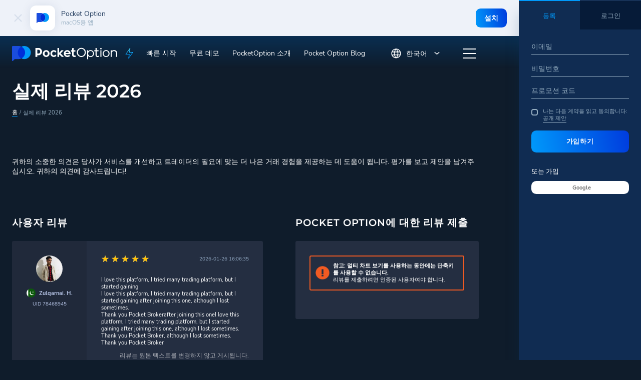

--- FILE ---
content_type: text/html; charset=UTF-8
request_url: https://pocketoption.com/ko/reviews/4/
body_size: 38484
content:
<!DOCTYPE html>
<html lang="ko" prefix="og: http://ogp.me/ns#">
<head>
    <meta charset="UTF-8">
    <title>가장 혁신적인 거래 플랫폼</title>
    <meta name="title"
          content="실제 리뷰 2026 | Pocket Option"/>
    <meta name="description" content="여기에서 실제 고객의 Pocket Option에 대한 리뷰를 찾을 수 있으며 확인되지 않은 정보를 믿지 말고 거래 플랫폼 선택에 책임감 있게 접근하십시오.">
    <meta name="keywords" content="여기에서 실제 고객의 Pocket Option에 대한 리뷰를 찾을 수 있으며 확인되지 않은 정보를 믿지 말고 거래 플랫폼 선택에 책임감 있게 접근하십시오."/>
    <link rel="manifest" href="/ko/manifest.json">

    <meta name="theme-color" content="#080F20">

    <meta http-equiv="X-UA-Compatible" content="IE=edge">
    <meta name="viewport" content="width=device-width, initial-scale=1, maximum-scale=1">

    <!-- Preconnect to third-party origins -->
    <link rel="preconnect" href="https://widgets.moft.biz">
    <link rel="preconnect" href="https://fonts.googleapis.com">
    <link rel="preconnect" href="https://fonts.gstatic.com" crossorigin>

    <!-- Preload critical fonts -->
    <link rel="preload" href="/themes/2017-09/fonts/NunitoSans-Regular/NunitoSans-Regular.woff2" as="font" type="font/woff2" crossorigin>
    <link rel="preload" href="/themes/2017-09/fonts/NunitoSans-Bold/NunitoSans-Bold.woff2" as="font" type="font/woff2" crossorigin>
    <link rel="preload" href="/themes/2017-09/fonts/Montserrat-VariableFont_wght.woff2" as="font" type="font/woff2" crossorigin>

    <!-- Preload LCP image -->
    <link rel="preload" href="/themes/2017-09/img/header-bg-3.png" as="image">

    <meta property="og:url" content="https://pocketoption.com/ko/reviews/4/"/>
    <meta property="og:title" content="실제 리뷰 2026"/>
    <meta property="og:type" content="website"/>
    <meta property="og:description"
          content="여기에서 실제 고객의 Pocket Option에 대한 리뷰를 찾을 수 있으며 확인되지 않은 정보를 믿지 말고 거래 플랫폼 선택에 책임감 있게 접근하십시오."/>
    <meta property="og:image" content="https://pocketoption.com/themes/cabinet/images/og-logo.png"/>
    <meta property="og:image:secure_url" content="https://pocketoption.com/themes/cabinet/images/og-logo.png"/>

    <meta property="fb:app_id" content="1766114290081567"/>

    
    <link rel="stylesheet"
          href="https://pocketoption.com/themes/2017-09/css/main.css?v=1769784047">

        <meta name="yandex-verification" content="3babc6a7fc636ad8" />
<script>
function trackGtmSessionId(ga_session_id) {
    }
</script>

<!-- Google Tag Manager (noscript) -->
<noscript>
    <iframe src="https://www.googletagmanager.com/ns.html?id=GTM-KBDR983M" height="0" width="0" style="display:none;visibility:hidden"></iframe>
</noscript>
<!-- End Google Tag Manager (noscript) -->

<script>
    window.dataLayer = window.dataLayer || [];

            window.dataLayer.push({"platform":1});
            window.dataLayer.push({"is_webview":"no"});
    
    
    var isFramed = false;
    try {
        isFramed = window != window.top || document != top.document || self.location != top.location;
    } catch (e) {
        isFramed = true;
    }
    if (!isFramed) {
        (function (w, d, s, l, i) {
            w[l] = w[l] || [];
            w[l].push({
                'gtm.start':
                    new Date().getTime(), event: 'gtm.js'
            });
            var f = d.getElementsByTagName(s)[0],
                j = d.createElement(s), dl = l != 'dataLayer' ? '&l=' + l : '';
            j.async = true;
            j.src =
                'https://www.googletagmanager.com/gtm.js?id=' + i + dl;
            f.parentNode.insertBefore(j, f);
        })(window, document, 'script', 'dataLayer', 'GTM-KBDR983M');
    }
</script>
<script>
(function(window, document) {
    window.appsFlyerFunctions = window.appsFlyerFunctions || [];

        function googlePlayMainApp() {
        var oneLinkURL = "https://pomain.onelink.me/PuH1";
        var mediaSource = {keys:["utm_source"],defaultValue:"web_to_app"};
        var campaign = {keys:["utm_campaign"]};
        var afSub1 = {keys:["utm_term"]};
        var afSub2 = {keys:["utm_medium"]};
        var ad = {keys:["utm_content"]};
        var googleClickIdKey = "af_sub3";
        var afSub5 = {keys:["fbclid"]};
        var from_alanbase = {paramKey:"from_alanbase",keys:["from_alanbase"],defaultValue:"0"};
        var afSub4 = {keys:["click_id"]};
        var a = {paramKey:"a",keys:["a"]};
        var ac = {paramKey:"ac",keys:["ac"]};
        var web2app = {paramKey:"web2app",keys:["kkkkkk"],defaultValue:"web2app"};
        var afsite_id = {paramKey:"afsite_id",keys:["af_siteid"],defaultValue:"web2app"};
        var custom_ss_ui = {paramKey:"af_ss_ui",defaultValue:"true"};

        if (typeof window.AF_SMART_SCRIPT === 'undefined' || typeof window.AF_SMART_SCRIPT.generateOneLinkURL !== 'function') {
            return;
        }

        //Onelink URL is generated.
        var result = window.AF_SMART_SCRIPT.generateOneLinkURL({
            oneLinkURL: oneLinkURL,
            afParameters: {
                mediaSource: mediaSource,
                campaign: campaign,
                afSub1: afSub1,
                afSub2: afSub2,
                ad: ad,
                googleClickIdKey: googleClickIdKey,
                afSub5: afSub5,
                afCustom: [
                    from_alanbase,
                    a,
                    ac,
                    web2app,
                    afsite_id,
                    custom_ss_ui
                ],
                afSub4: afSub4
            }
        });

        if (result && result.clickURL) {
            var eles = document.querySelectorAll('.js-google-play-main-app');
            if (eles.length) Array.from(eles).forEach(ele => ele.setAttribute('href', result.clickURL));
        }
    }

        function apkMainApp() {
        var oneLinkURL = "https://poa.onelink.me/RCtj";
        var mediaSource = {keys:["utm_source"],defaultValue:"web_to_app"};
        var campaign = {keys:["utm_campaign"],defaultValue:"apk"};
        var afSub1 = {keys:["utm_term"]};
        var afSub2 = {keys:["utm_medium"]};
        var ad = {keys:["utm_content"]};
        var googleClickIdKey = "af_sub3";
        var afSub5 = {keys:["fbclid"]};
        var from_alanbase = {paramKey:"from_alanbase",keys:["from_alanbase"],defaultValue:"0"};
        var afSub4 = {keys:["click_id"]};
        var a = {paramKey:"a",keys:["a"]};
        var ac = {paramKey:"ac",keys:["ac"]};
        var web2app = {paramKey:"web2app",keys:["kkkkkk"],defaultValue:"web2app"};
        var afsite_id = {paramKey:"afsite_id",keys:["af_siteid"],defaultValue:"web2app"};
        var custom_ss_ui = {paramKey:"af_ss_ui",defaultValue:"true"};

        var result = window.AF_SMART_SCRIPT.generateOneLinkURL({
            oneLinkURL: oneLinkURL,
            afParameters: {
                mediaSource: mediaSource,
                campaign: campaign,
                afSub1: afSub1,
                afSub2: afSub2,
                ad: ad,
                googleClickIdKey: googleClickIdKey,
                afSub5: afSub5,
                afCustom: [
                    from_alanbase,
                    a,
                    ac,
                    web2app,
                    afsite_id,
                    custom_ss_ui
                ],
                afSub4: afSub4
            }
        });

        if (result && result.clickURL) {
            var eles = document.querySelectorAll('.js-apk-main-app');
            if (eles.length) Array.from(eles).forEach(ele => ele.setAttribute('href', result.clickURL));
        }
    }

        window.appsFlyerGooglePlayMainAppChangeLink = googlePlayMainApp;
    window.appsFlyerApkMainAppChangeLink = apkMainApp;

    window.appsFlyerFunctions.push(googlePlayMainApp);
    window.appsFlyerFunctions.push(apkMainApp);
})(window, document);
</script>

<script>
(function(window, document) {
    window.appsFlyerFunctions = window.appsFlyerFunctions || [];

        function googlePlayMessengerApp() {
        var oneLinkURL = "https://pomessenge.onelink.me/nHpb";
        var mediaSource = {keys:["utm_source"],defaultValue:"web_to_app"};
        var campaign = {keys:["utm_campaign","ac"]};
        var afSub1 = {keys:["utm_term"]};
        var afSub2 = {keys:["utm_medium"]};
        var ad = {keys:["utm_content"]};
        var googleClickIdKey = "af_sub3";
        var afSub5 = {keys:["fbclid"]};
        var from_alanbase = {paramKey:"from_alanbase",keys:["from_alanbase"],defaultValue:"0"};
        var afSub4 = {keys:["click_id"]};
        var a = {paramKey:"a",keys:["a"]};
        var ac = {paramKey:"ac",keys:["ac"]};
        var web2app = {paramKey:"web2app",keys:["kkkkkk"],defaultValue:"web2app"};
        var af_siteid = {paramKey:"af_siteid",keys:["af_siteid"],defaultValue:"web2app"};
        var custom_ss_ui = {paramKey:"af_ss_ui",defaultValue:"true"};

        if (typeof window.AF_SMART_SCRIPT === 'undefined' || typeof window.AF_SMART_SCRIPT.generateOneLinkURL !== 'function') {
            return;
        }

        var result = window.AF_SMART_SCRIPT.generateOneLinkURL({
            oneLinkURL: oneLinkURL,
            afParameters: {
                mediaSource: mediaSource,
                campaign: campaign,
                afSub1: afSub1,
                afSub2: afSub2,
                ad: ad,
                googleClickIdKey: googleClickIdKey,
                afSub5: afSub5,
                afCustom: [
                    from_alanbase,
                    a,
                    ac,
                    web2app,
                    af_siteid,
                    custom_ss_ui
                ],
                afSub4: afSub4
            }
        });

        if (result && result.clickURL) {
            var eles = document.querySelectorAll('.js-google-play-messenger');
            if (eles.length) Array.from(eles).forEach(ele => ele.setAttribute('href', result.clickURL));
        }
    }

        function googlePlayAiApp() {
        var oneLinkURL = "https://pocketai.onelink.me/EjnQ";
        var mediaSource = {keys:["utm_source"],defaultValue:"web_to_app"};
        var campaign = {keys:["utm_campaign"]};
        var afSub1 = {keys:["utm_term"]};
        var afSub2 = {keys:["utm_medium"]};
        var ad = {keys:["utm_content"]};
        var googleClickIdKey = "af_sub3";
        var afSub5 = {keys:["fbclid"]};
        var from_alanbase = {paramKey:"from_alanbase",keys:["from_alanbase"],defaultValue:"0"};
        var afSub4 = {keys:["click_id"]};
        var a = {paramKey:"a",keys:["a"]};
        var ac = {paramKey:"ac",keys:["ac"]};
        var web2app = {paramKey:"web2app",keys:["kkkkkk"],defaultValue:"web2app"};
        var afsite_id = {paramKey:"afsite_id",keys:["af_siteid"],defaultValue:"web2app"};
        var custom_ss_ui = {paramKey:"af_ss_ui",defaultValue:"true"};

        if (typeof window.AF_SMART_SCRIPT === 'undefined' || typeof window.AF_SMART_SCRIPT.generateOneLinkURL !== 'function') {
            return;
        }

        var result = window.AF_SMART_SCRIPT.generateOneLinkURL({
            oneLinkURL: oneLinkURL,
            afParameters: {
                mediaSource: mediaSource,
                campaign: campaign,
                afSub1: afSub1,
                afSub2: afSub2,
                ad: ad,
                googleClickIdKey: googleClickIdKey,
                afSub5: afSub5,
                afCustom: [
                    from_alanbase,
                    a,
                    ac,
                    web2app,
                    afsite_id,
                    custom_ss_ui
                ],
                afSub4: afSub4
            }
        });

        if (result && result.clickURL) {
            var eles = document.querySelectorAll('.js-google-play-ai-app');
            if (eles.length) Array.from(eles).forEach(ele => ele.setAttribute('href', result.clickURL));
        }
    }

        window.appsFlyerGooglePlayMessengerAppChangeLink = googlePlayMessengerApp;

    appsFlyerFunctions.push(googlePlayMessengerApp);
    appsFlyerFunctions.push(googlePlayAiApp);
})(window, document);


function affixScriptToHead(url, onloadFunction) {
    const newScript = document.createElement("script");
    newScript.onerror = loadError;
    if (onloadFunction) {
    newScript.onload = onloadFunction;
    }
    document.head.appendChild(newScript);
    newScript.src = url;
}

function onAppsFlyerLoad() {
    if (Array.isArray(window.appsFlyerFunctions) && window.appsFlyerFunctions.length > 0) {
        for (let i = 0; i < window.appsFlyerFunctions.length; i++) {
            const func = window.appsFlyerFunctions[i];
            if (typeof func === 'function') {
                try {
                    func();
                } catch (e) {
                    console.error('Error executing AppsFlyer function:', e);
                }
            }
        }
    }
}

document.addEventListener('DOMContentLoaded', () => {
    affixScriptToHead("//onelinksmartscript.appsflyer.com/onelink-smart-script-latest.js", onAppsFlyerLoad);
});
</script>

<script>
function logEvent(name, params) {
    if (!name) {
        return;
    }

    if (window.AnalyticsWebInterface && window.AnalyticsWebInterface.logEvent) {
        // Call Android interface
        window.AnalyticsWebInterface.logEvent(name, JSON.stringify(params));
    } else if (window.webkit
        && window.webkit.messageHandlers
        && window.webkit.messageHandlers.firebase) {
        // Call iOS interface
        var message = {
            command: 'logEvent',
            name: name,
            parameters: params
        };
        window.webkit.messageHandlers.firebase.postMessage(message);
    }
}

function setUserProperty(name, value) {
    if (!name || !value) {
        return;
    }

    if (window.AnalyticsWebInterface && window.AnalyticsWebInterface.setUserProperty) {
        // Call Android interface
        window.AnalyticsWebInterface.setUserProperty(name, value);
    } else if (window.webkit
        && window.webkit.messageHandlers
        && window.webkit.messageHandlers.firebase) {
        // Call iOS interface
        var message = {
            command: 'setUserProperty',
            name: name,
            value: value
        };
        window.webkit.messageHandlers.firebase.postMessage(message);
    }
}

function loadError(oError) {
   console.log("The script " + oError.target.src + " didn't load correctly.");
}
</script>

<script type="module">
    import { initializeApp } from "https://www.gstatic.com/firebasejs/9.6.1/firebase-app.js";
    import { getPerformance } from "https://www.gstatic.com/firebasejs/9.6.1/firebase-performance.js";

    const firebaseConfig = {
        apiKey: "AIzaSyAznGpCrpIWxRVeNfnWjtvkNbzYQqKSnqM",
        authDomain: "focal-future-398707.firebaseapp.com",
        projectId: "focal-future-398707",
        storageBucket: "focal-future-398707.firebasestorage.app",
        messagingSenderId: "738376900958",
        appId: "1:738376900958:web:8dae08f589e5f6fa24efcf"
    };

    // Initialize Firebase
    const app = initializeApp(firebaseConfig);
    // Initialize Performance Monitoring
    const performance = getPerformance(app);
</script>

    <script>
        var APP = {"isRtl":false,"url":"reviews\/4","site_url":"https:\/\/pocketoption.com\/ko\/","lang":"ko","isMobile":false,"affiliateAjaxLoader":"<?xml version=\"1.0\" encoding=\"UTF-8\" standalone=\"no\"?>\n<!-- Created with Keyshape -->\n<svg xmlns=\"http:\/\/www.w3.org\/2000\/svg\" shape-rendering=\"geometricPrecision\" text-rendering=\"geometricPrecision\" viewBox=\"0 0 64 64\" height=\"64\" width=\"64\" style=\"white-space: pre;\">\n    <g id=\"_a0\" opacity=\"1\" transform=\"translate(32,31.8648) translate(-29,-24.5648)\">\n        <rect width=\"2\" height=\"52\" fill=\"#0099FA\" stroke=\"none\" opacity=\"1\" rx=\"0\" fill-rule=\"nonzero\" stroke-linejoin=\"miter\" transform=\"translate(52.5,34.2) scale(1,0.6) translate(-0.5,-56.5)\"\/>\n        <rect width=\"10\" height=\"351.582\" fill=\"#0099FA\" stroke=\"none\" rx=\"1\" opacity=\"1\" fill-rule=\"nonzero\" stroke-linejoin=\"miter\" ry=\"15\" transform=\"translate(53,39.1144) scale(1,0.0526194) translate(-5,-673.03)\"\/>\n        <rect width=\"2\" height=\"67\" fill=\"#0099FA\" stroke=\"none\" opacity=\"1\" rx=\"0\" fill-rule=\"nonzero\" stroke-linejoin=\"miter\" transform=\"translate(36.5,20.5682) scale(1,0.5) translate(-0.5,-19.7365)\"\/>\n        <rect width=\"10\" height=\"412.966\" fill=\"#0099FA\" stroke=\"none\" rx=\"1\" opacity=\"1\" fill-rule=\"nonzero\" stroke-linejoin=\"miter\" ry=\"15\" transform=\"translate(37,44.6707) scale(1,0.0544235) translate(-5,-528.644)\"\/>\n        <rect width=\"2\" height=\"77.65\" fill=\"#0099FA\" stroke=\"none\" opacity=\"1\" rx=\"0\" fill-rule=\"nonzero\" stroke-linejoin=\"miter\" transform=\"translate(20.5,23.7018) scale(1,0.4) translate(-0.5,-14.0794)\"\/>\n        <rect width=\"10\" height=\"143.7\" fill=\"#0099FA\" stroke=\"none\" rx=\"1\" opacity=\"1\" fill-rule=\"nonzero\" stroke-linejoin=\"miter\" ry=\"11\" transform=\"translate(21,84.7628) scale(1,0.0828809) translate(-5,-727.101)\"\/>\n        <rect width=\"2\" height=\"56\" fill=\"#0099FA\" stroke=\"none\" opacity=\"1\" rx=\"0\" fill-rule=\"nonzero\" stroke-linejoin=\"miter\" transform=\"translate(4.5,30.2) scale(1,0.7) translate(-0.5,-43.1429)\"\/>\n        <rect width=\"10\" height=\"397.063\" fill=\"#0099FA\" stroke=\"none\" rx=\"1\" opacity=\"1\" fill-rule=\"nonzero\" stroke-linejoin=\"miter\" ry=\"15\" transform=\"translate(5,21.7) scale(1,0.0589689) translate(-5,-203.497)\"\/>\n    <\/g>\n    <g transform=\"translate(32,31.8648) translate(-29,-24.5648)\">\n        <rect id=\"_a1\" width=\"2\" height=\"5.6666\" fill=\"#0099FA\" stroke=\"none\" opacity=\"0\" rx=\"0\" fill-rule=\"nonzero\" stroke-linejoin=\"miter\" transform=\"translate(52.5,34.2) scale(1,0.6) translate(-0.5,-33.3333)\"\/>\n        <rect id=\"_a2\" width=\"10\" height=\"15.067\" fill=\"#0099FA\" stroke=\"none\" rx=\"1\" opacity=\"0.00599\" fill-rule=\"nonzero\" stroke-linejoin=\"miter\" ry=\"15\" transform=\"translate(53,39.1144) scale(1,0.0526194) translate(-5,-351.582)\"\/>\n        <rect id=\"_a3\" width=\"2\" height=\"2\" fill=\"#0099FA\" stroke=\"none\" opacity=\"0\" rx=\"0\" fill-rule=\"nonzero\" stroke-linejoin=\"miter\" transform=\"translate(36.5,20.5682) scale(1,0.5) translate(-0.5,-5)\"\/>\n        <rect id=\"_a4\" width=\"10\" height=\"29.941\" fill=\"#0099FA\" stroke=\"none\" rx=\"1\" opacity=\"0\" fill-rule=\"nonzero\" stroke-linejoin=\"miter\" ry=\"15\" transform=\"translate(37,44.6707) scale(1,0.0544235) translate(-5,-271.941)\"\/>\n        <rect id=\"_a5\" width=\"2\" height=\"5.5738\" fill=\"#0099FA\" stroke=\"none\" opacity=\"0\" rx=\"0\" fill-rule=\"nonzero\" stroke-linejoin=\"miter\" transform=\"translate(20.5,24.2) scale(1,0.4) translate(-0.5,12.1706)\"\/>\n        <rect id=\"_a6\" width=\"10\" height=\"13.2752\" fill=\"#0099FA\" stroke=\"none\" rx=\"1\" opacity=\"0.008953\" fill-rule=\"nonzero\" stroke-linejoin=\"miter\" ry=\"11\" transform=\"translate(21,84.9628) scale(1,0.0828809) translate(-5,-608.012)\"\/>\n        <rect id=\"_a7\" width=\"2\" height=\"0.974156\" fill=\"#0099FA\" stroke=\"none\" opacity=\"0.010354\" rx=\"0\" fill-rule=\"nonzero\" stroke-linejoin=\"miter\" transform=\"translate(4.5,30.2) scale(1,0.7) translate(-0.5,-26)\"\/>\n        <rect id=\"_a8\" width=\"10\" height=\"16.9581\" fill=\"#0099FA\" stroke=\"none\" rx=\"1\" opacity=\"0\" fill-rule=\"nonzero\" stroke-linejoin=\"miter\" ry=\"15\" transform=\"translate(5,21.7) scale(1,0.0589689) translate(-5,0)\"\/>\n    <\/g>\n    <script><![CDATA[\/*\n KeyshapeJS v1.2.1 (c) 2018-2022 Pixofield Ltd | pixofield.com\/keyshapejs\/mit-license *\/\nwindow.KeyshapeJS=function(){function r(a){return\"undefined\"!==typeof a}function u(a,b){return a&&0===a.indexOf(b)}function X(a){var b={},c;for(c in a)b[c]=a[c];return b}function F(a){if(!isFinite(a))throw Error(\"Non-finite value\");}function Y(a){if(14>=a)return 16;var b=Z[a];b||(b=r(ka[a])?0|(a.toLowerCase().indexOf(\"color\")===a.length-5?48:0):1);return b}function N(a){return 0<=a?Math.pow(a,1\/3):-Math.pow(-a,1\/3)}function la(a,b,c,d){if(0===a)return 0===b?b=-d\/c:(a=Math.sqrt(c*c-4*b*d),d=(-c+a)\/\n(2*b),0<=d&&1>=d?b=d:(d=(-c-a)\/(2*b),b=0<=d&&1>=d?d:0)),b;var e=c\/a-b*b\/(a*a)\/3;c=b*b*b\/(a*a*a)\/13.5-b*c\/(a*a)\/3+d\/a;var f=c*c\/4+e*e*e\/27;b=-b\/(3*a);if(0>=f){if(0===e&&0===c)return-N(d\/a);a=Math.sqrt(c*c\/4-f);d=Math.acos(-c\/2\/a);c=Math.cos(d\/3);d=Math.sqrt(3)*Math.sin(d\/3);a=N(a);e=2*a*c+b;if(0<=e&&1>=e)return e;e=-a*(c+d)+b;if(0<=e&&1>=e)return e;e=a*(d-c)+b;if(0<=e&&1>=e)return e}else{a=N(-c\/2+Math.sqrt(f));c=N(-c\/2-Math.sqrt(f));d=a+c+b;if(0<=d&&1>=d)return d;d=-(a+c)\/2+b;if(0<=d&&1>=d)return d}return 0}\nfunction ma(a,b){if(48===a&&\"number\"===typeof b)return\"rgba(\"+(b>>>24)+\",\"+(b>>>16&255)+\",\"+(b>>>8&255)+\",\"+(b&255)\/255+\")\";if(64===a)return b=b.map(function(f){return f+\"px\"}),b.join(\",\");if(96===a){for(var c=\"\",d=b.length,e=0;e<d;e+=2)c+=b[e],c+=b[e+1].join(\",\");return c}if(80===a){if(0===b[0])return\"none\";c=\"\";d=b.length;for(e=0;e<d;)c+=aa[b[e]],1===b[e]?c+=\"(\"+b[e+1]+\") \":5===b[e]?(c+=\"(\"+b[e+1]+\"px \"+b[e+2]+\"px \"+b[e+3]+\"px rgba(\"+(b[e+4]>>>24)+\",\"+(b[e+4]>>16&255)+\",\"+(b[e+4]>>8&255)+\",\"+(b[e+\n4]&255)\/255+\")) \",e+=3):c=2===b[e]?c+(\"(\"+b[e+1]+\"px) \"):7===b[e]?c+(\"(\"+b[e+1]+\"deg) \"):c+(\"(\"+(0>b[e+1]?0:b[e+1])+\") \"),e+=2;return c}return 32===a?b+\"px\":b}function B(a){return 0>=a?0:255<=a?255:a}function na(a,b,c,d){if(16===a||32===a)return(c-b)*d+b;if(0===a)return.5>d?b:c;if(112===a)return 0>=d?b:1<=d?c:\"visible\";if(48===a){if(\"number\"===typeof b&&\"number\"===typeof c){a=1-d;var e=a*(b>>>16&255)+d*(c>>>16&255),f=a*(b>>>8&255)+d*(c>>>8&255),m=a*(b&255)+d*(c&255);return B(a*(b>>>24)+d*(c>>>24))<<\n24|B(e)<<16|B(f)<<8|B(m)}return.5>d?b:c}if(64===a){0===b.length&&(b=[0]);0===c.length&&(c=[0]);a=b.length;b.length!==c.length&&(a=b.length*c.length);e=[];for(f=0;f<a;++f)m=b[f%b.length],m=(c[f%c.length]-m)*d+m,0>m&&(m=0),e.push(m);return e}if(96===a){if(b.length!==c.length)return.5>d?b:c;a=b.length;e=[];for(f=0;f<a;f+=2){if(b[f]!==c[f])return.5>d?b:c;e[f]=b[f];e[f+1]=[];for(m=0;m<b[f+1].length;++m)e[f+1].push((c[f+1][m]-b[f+1][m])*d+b[f+1][m])}return e}if(80===a){a=b.length;if(a!==c.length)return.5>\nd?b:c;e=[];for(f=0;f<a;){if(b[f]!==c[f]||1===b[f])return.5>d?b:c;e[f]=b[f];e[f+1]=(c[f+1]-b[f+1])*d+b[f+1];if(5===b[f]){e[f+2]=(c[f+2]-b[f+2])*d+b[f+2];e[f+3]=(c[f+3]-b[f+3])*d+b[f+3];m=1-d;var k=b[f+4],h=c[f+4],g=m*(k>>>24)+d*(h>>>24),n=m*(k>>8&255)+d*(h>>8&255),p=m*(k&255)+d*(h&255);e[f+4]=(B(m*(k>>16&255)+d*(h>>16&255))<<16|B(n)<<8|B(p))+16777216*(B(g)|0);f+=3}f+=2}return e}return 0}function ba(a,b){a:{var c=a+b[2];for(var d=b[4].length,e=0;e<d;++e)if(c<b[4][e]){c=e;break a}c=d-1}d=b[2];e=b[4][c-\n1]-d;d=(a-e)\/(b[4][c]-d-e);if(b[6]&&b[6].length>c-1)if(e=b[6][c-1],1===e[0])if(0>=d)d=0;else if(1<=d)d=1;else{var f=e[1],m=e[3];d=la(3*f-3*m+1,-6*f+3*m,3*f,-d);d=3*d*(1-d)*(1-d)*e[2]+3*d*d*(1-d)*e[4]+d*d*d}else 2===e[0]?(e=e[1],d=Math.ceil(d*e)\/e):3===e[0]&&(e=e[1],d=Math.floor(d*e)\/e);return na(b[1]&240,b[5][c-1],b[5][c],d)}function O(){C||(z=(new Date).getTime()+ca)}function U(a){if(a||!J){for(var b=!1,c=0;c<D.length;++c)D[c].O(a)&&(b=!0);if(a)for(;0<K.length;)if(a=K.shift(),c=a[0],1===a[1])c.onfinish&&\n(c.onfinish(),b=!0),c.N();else if(2===a[1]&&c.onloop)c.onloop();return b}}function da(){O();U(!0)&&!C?(J=!0,P(da)):J=!1}function Q(){J||(J=!0,P(da))}function ea(a,b){var c=[];a.split(b).forEach(function(d){c.push(parseFloat(d))});return c}function G(a){-1===a.indexOf(\",\")&&(a=a.replace(\" \",\",\"));return ea(a,\",\")}function fa(a){a._ks||(a._ks={});if(!a._ks.transform){for(var b=a._ks.transform=[],c=0;14>=c;++c)b[c]=0;b[10]=1;b[11]=1;if(a=a.getAttribute(\"transform\")){a=a.trim().split(\") \");for(c=a.length-\n2;0<=c;--c)if(u(a[c],\"translate(\")){for(var d=0;d<c;d++)a.shift();break}c=a.shift();u(c,\"translate(\")&&(c=G(c.substring(10)),b[1]=c[0],b[2]=r(c[1])?c[1]:0,c=a.shift());u(c,\"rotate(\")&&(c=G(c.substring(7)),b[6]=c[0],c=a.shift());u(c,\"skewX(\")&&(c=G(c.substring(6)),b[7]=c[0],c=a.shift());u(c,\"skewY(\")&&(c=G(c.substring(6)),b[8]=c[0],c=a.shift());u(c,\"scale(\")&&(c=G(c.substring(6)),b[10]=c[0],b[11]=r(c[1])?c[1]:c[0],c=a.shift());u(c,\"translate(\")&&(c=G(c.substring(10)),b[13]=c[0],b[14]=r(c[1])?c[1]:\n0)}}}function ha(a){this.m=a;this.I=[];this.G=[];this.D=0;this.B=this.g=this.i=null;this.o=this.j=this.l=0;this.h=1;this.s=this.K=this.A=!1}function H(a,b,c){b=a[b];void 0===b&&(b=a[c]);return b}function oa(a){return Array.isArray(a)?a:u(a,\"cubic-bezier(\")?(a=a.substring(13,a.length-1).split(\",\"),[1,parseFloat(a[0]),parseFloat(a[1]),parseFloat(a[2]),parseFloat(a[3])]):u(a,\"steps(\")?(a=a.substring(6,a.length-1).split(\",\"),[a[1]&&\"start\"===a[1].trim()?2:3,parseFloat(a[0])]):[0]}function pa(a){a=a.trim();\nreturn u(a,\"#\")?(parseInt(a.substring(1),16)<<8)+255:u(a,\"rgba(\")?(a=a.substring(5,a.length-1),a=a.split(\",\"),(parseInt(a[0],10)<<24)+(parseInt(a[1],10)<<16)+(parseInt(a[2],10)<<8)+255*parseFloat(a[3])<<0):a}function ia(a){!1===a.s&&(D.push(a),a.s=!0,!1!==a.m.autoplay&&a.play());return this}function V(a){if(!0===a.s){a._cancel();var b=D.indexOf(a);-1<b&&D.splice(b,1);b=K.indexOf(a);-1<b&&K.splice(b,1);a.s=!1}return this}var W=Error(\"Not in timeline list\"),ja=\"mpath posX posY    rotate skewX skewY  scaleX scaleY  anchorX anchorY\".split(\" \"),\nqa=\" translate translate    rotate skewX skewY  scale scale  translate translate\".split(\" \"),aa=\"none url blur brightness contrast drop-shadow grayscale hue-rotate invert opacity saturate sepia\".split(\" \"),P=window.requestAnimationFrame||window.webkitRequestAnimationFrame||window.mozRequestAnimationFrame||window.oRequestAnimationFrame||window.msRequestAnimationFrame||null;P||(P=function(a){window.setTimeout(a,16)});var ra=\/apple\/i.test(navigator.vendor),Z={d:97,fill:48,fillOpacity:16,filter:80,height:33,\nopacity:16,offsetDistance:33,stroke:48,strokeDasharray:64,strokeDashoffset:32,strokeOpacity:16,strokeWidth:32,transform:1,visibility:113,width:33},ka=window.getComputedStyle(document.documentElement),J=!1,z=(new Date).getTime(),C,ca=0,D=[],K=[];ha.prototype={J:function(a){var b=0;if(null!==this.i){var c=this.u();0<this.h&&null!==c&&c>=this.j?this.o?(this.i=z-this.l\/this.h,this.o--,b=2):(b=1,a?this.g=c:this.g=this.B?Math.max(this.B,this.j):this.j):0>this.h&&null!==c&&c<=this.l?this.o&&Infinity!==this.j?\n(this.i=z-this.j\/this.h,this.o--,b=2):(this.o=0,b=1,a?this.g=c:this.g=this.B?Math.min(this.B,this.l):this.l):null!==c&&0!==this.h&&(a&&null!==this.g&&(this.i=z-this.g\/this.h),this.g=null)}this.B=this.u();return b},O:function(a){a&&(this.A&&(this.A=!1,null===this.i&&(0!==this.h&&null!==this.g?(this.i=z-this.g\/this.h,this.g=null):this.i=z)),null===this.g&&null!==this.i&&(a=this.J(!1),0!==a&&K.push([this,a])));a=this.u();if(null===a)return!1;for(var b=this.I,c=this.G,d=0;d<b.length;++d){for(var e=b[d],\nf=!1,m=0;m<c[d].length;++m){var k=c[d][m],h=k[0];if(null!==h){var g=k[2];var n=k[4].length,p=k[4][n-1]-g;g=0===p?k[5][n-1]:a<g?!k[9]||k[9][0]&1?k[5][0]:k[9][1]:a>=g+k[3]?!k[9]||k[9][0]&2?0===k[3]%p?k[5][n-1]:ba(k[3]%p,k):k[9][1]:ba((a-g)%p,k);0===h?(e._ks.mpath=k[8],e._ks.transform[h]=g,f=!0):14>=h?(e._ks.transform[h]=g,f=!0):(g=ma(k[1]&240,g),k[1]&1?e.setAttribute(h,g):e.style[h]=g)}}if(f){f=e;fa(f);m=f._ks.transform;k=\"\";if(h=f._ks.mpath)n=m[0],0>n&&(n=0),100<n&&(n=100),n=n*h[2]\/100,g=h[1].getPointAtLength(n),\nk=\"translate(\"+g.x+\",\"+g.y+\") \",h[0]&&(.5>n?(n=g,g=h[1].getPointAtLength(.5)):n=h[1].getPointAtLength(n-.5),k+=\"rotate(\"+180*Math.atan2(g.y-n.y,g.x-n.x)\/Math.PI+\") \");for(h=1;h<m.length;++h)g=m[h],g!==(10===h||11===h?1:0)&&(k+=\" \"+qa[h]+\"(\",k=2>=h?k+(1===h?g+\",0\":\"0,\"+g):13<=h?k+(13===h?g+\",0\":\"0,\"+g):10<=h?k+(10===h?g+\",1\":\"1,\"+g):k+g,k+=\")\");f.setAttribute(\"transform\",k)}ra&&e.setAttribute(\"opacity\",e.getAttribute(\"opacity\"))}return\"running\"===this.v()},N:function(){!1!==this.m.autoremove&&\"finished\"===\nthis.v()&&V(this)},H:function(){if(!this.K){this.K=!0;for(var a=this.I,b=this.G,c=0;c<a.length;++c)for(var d=a[c],e=0;e<b[c].length;++e)14>=b[c][e][0]&&fa(d)}},C:function(a){if(\"number\"===typeof a)return[a,0];if(!r(this.m.markers)||!r(this.m.markers[a]))throw Error(\"Invalid marker: \"+a);a=this.m.markers[a];return r(a.time)?[+a.time,+(a.dur||0)]:[+a,0]},play:function(a){r(a)&&null!==a&&(a=this.C(a)[0],F(a),0>this.h&&a<this.l&&(a=this.l),0<this.h&&a>this.j&&(a=this.j),this.F(a,!0));if(!this.s)throw W;\na=this.u();if(0<this.h&&(null===a||a>=this.j||a<this.l))this.g=this.l;else if(0>this.h&&(null===a||a<=this.l||a>this.j)){if(Infinity===this.j)throw Error(\"Cannot seek to Infinity\");this.g=this.j}else 0===this.h&&null===a&&(this.g=this.l);if(null===this.g)return this;this.i=null;this.A=!0;this.H();Q();return this},pause:function(a){if(!this.s)throw W;r(a)&&(a=this.C(a)[0],F(a));if(\"paused\"!==this.v()){O();var b=this.u();if(null===b)if(0<=this.h)this.g=this.l;else{if(Infinity===this.j)throw Error(\"Cannot seek to Infinity\");\nthis.g=this.j}null!==this.i&&null===this.g&&(this.g=b);this.i=null;this.A=!1;this.J(!1);this.H();Q()}r(a)&&this.F(a,!0);return this},range:function(a,b){if(0===arguments.length)return{\"in\":this.l,out:this.j};var c=this.C(a)[0],d=this.D;r(b)&&(d=this.C(b)[0]);F(c);if(0>c||0>d||c>=d||isNaN(d))throw Error(\"Invalid range\");var e=this.v();this.l=c;this.j=d;\"finished\"===e&&\"running\"===this.v()&&this.play();return this},loop:function(a){if(!r(a))return{count:this.o};this.o=!0===a?Infinity:Math.floor(a);\nif(0>this.o||isNaN(this.o))this.o=0;return this},u:function(){return null!==this.g?this.g:null===this.i?null:(z-this.i)*this.h},F:function(a,b){b&&O();null!==a&&(this.H(),null!==this.g||null===this.i||0===this.h?(this.g=a,U(!1)):this.i=z-a\/this.h,this.s||(this.i=null),this.B=null,this.J(!0),Q())},L:function(){return this.u()},time:function(a){if(r(a)){if(!this.s)throw W;a=this.C(a)[0];F(a);this.F(a,!0);return this}return this.L()},v:function(){var a=this.u();return this.A?\"running\":null===a?\"idle\":\nnull===this.i?\"paused\":0<this.h&&a>=this.j||0>this.h&&a<=this.l?\"finished\":\"running\"},state:function(){return this.v()},duration:function(){return this.D},M:function(a){F(a);O();var b=this.u();this.h=a;null!==b&&this.F(b,!1)},rate:function(a){return r(a)?(this.M(a),this):this.h},markers:function(a){return r(a)?(this.m.markers=X(a),this):r(this.m.markers)?this.m.markers:{}},marker:function(a){return r(this.m.markers)?this.m.markers[a]:void 0},_cancel:function(){if(!this.s||\"idle\"===this.v())return this;\nthis.i=this.g=null;this.A=!1;return this}};return{version:\"1.2.1\",animate:function(){var a={};1===arguments.length%2&&(a=X(arguments[arguments.length-1]));a=new ha(a);for(var b=arguments,c=0,d=0;d<b.length-1;d+=2){var e=b[d];var f=e instanceof Element?e:document.getElementById(e.substring(1));if(!f)throw Error(\"Invalid target: \"+e);e=f;f=b[d+1];e._ks||(e._ks={});for(var m=[],k=0;k<f.length;++k){var h=f[k],g=H(h,\"p\",\"property\");if(\"string\"!==typeof g||-1!==g.indexOf(\"-\")||\"\"===g||!(0<Z[g]||0<=ja.indexOf(g)))throw Error(\"Invalid property: \"+\ng);var n=ja.indexOf(g);\"\"!==g&&0<=n&&(g=n);n=Y(g);var p=H(h,\"t\",\"times\");if(!p||2>p.length)throw Error(\"Not enough times\");p=p.slice();if(!isFinite(p[0])||0>p[0])throw Error(\"Invalid time: \"+p[0]);for(var w=1;w<p.length;++w)if(!isFinite(p[w])||0>p[w]||p[w]<p[w-1])throw Error(\"Invalid time: \"+p[w]);w=p[0];var R=p[p.length-1]-w,S=h.iterations||0;1>S&&(S=1);R*=S;c<R+w&&(c=R+w);var I=H(h,\"v\",\"values\");if(!I||I.length!==p.length)throw Error(\"Values do not match times\");I=I.slice();for(var x=g,l=I,L=Y(x)&\n240,q=0;q<l.length;++q)if(96===L){for(var E=l[q].substring(6,l[q].length-2).match(\/[A-DF-Za-df-z][-+0-9eE., ]*\/ig),M=[],t=0;t<E.length;++t){M.push(E[t][0]);for(var v=1<E[t].trim().length?E[t].substring(1).split(\",\"):[],A=0;A<v.length;++A)v[A]=parseFloat(v[A]);M.push(v)}l[q]=M}else if(48===L)u(l[q],\"#\")?(E=9===l[q].length,l[q]=parseInt(l[q].substring(1),16),E||(l[q]=256*l[q]|255)):u(l[q],\"url(\")||\"none\"===l[q]||(console.warn(\"unsupported color: \"+l[q]),l[q]=0);else if(80===L){E=l;M=q;t=l[q];if(\"none\"===\nt)t=[0];else{v=[];for(var y=t.indexOf(\"(\");0<y;)if(A=aa.indexOf(t.substring(0,y)),0<=A){v.push(A);var T=t.indexOf(\") \");0>T&&(T=t.length-1);y=t.substring(y+1,T).split(\" \");5===A?(v.push(parseFloat(y[0])),v.push(parseFloat(y[1])),v.push(parseFloat(y[2])),v.push(pa(y[3]))):1===A?v.push(y[0]):v.push(parseFloat(y[0]));t=t.substring(T+1).trim();y=t.indexOf(\"(\")}else break;t=v}E[M]=t}else 64===L?\"none\"!==l[q]?\/^[0-9 .]*$\/.test(l[q])?l[q]=ea(l[q],\" \"):(console.warn(\"unsupported value: \"+l[q]),l[q]=[0]):\nl[q]=[0]:32===L?(F(l[q]),l[q]=parseFloat(l[q])):0===x&&(l[q]=parseFloat(l[q]));x=H(h,\"e\",\"easing\");l=p.length;for(x||(x=[]);x.length<l;)x.push([1,0,0,.58,1]);for(l=0;l<x.length;++l)x[l]=oa(x[l]);n=[g,n,w,R,p,I,x,S];p=H(h,\"mp\",\"motionPath\");r(p)&&0===g&&(n[8]=[],n[8][0]=h.motionRotate,g=document.createElementNS(\"http:\/\/www.w3.org\/2000\/svg\",\"path\"),p||(p=\"M0,0\"),g.setAttribute(\"d\",p),n[8][1]=g,n[8][2]=g.getTotalLength());h=H(h,\"f\",\"fill\");r(h)&&(n[9]=h.slice());m.push(n)}0<m.length&&(a.I.push(e),a.G.push(m))}a.D=\nc;a.l=0;a.j=a.D;ia(a);return a},add:ia,remove:V,removeAll:function(){for(var a=D.length-1;0<=a;--a)V(D[a]);return this},timelines:function(){return D.slice()},globalPlay:function(){C&&(ca=C-(new Date).getTime(),C=void 0,Q());return this},globalPause:function(){C||(C=z,U(!1));return this},globalState:function(){return C?\"paused\":\"running\"}}}();\n]]><\/script>\n    <script><![CDATA[if(KeyshapeJS.version.indexOf('1.')!=0)throw Error('Expected KeyshapeJS v1.*.*');window.ks=document.ks=KeyshapeJS;(function(ks){\nvar tl=ks.animate(\"#_a0\",[{p:'opacity',t:[0,100],v:[1,0],e:[[1,0.42,0,0.58,1],[0]]}],\n\"#_a1\",[{p:'posX',t:[1200,1500],v:[52.5,52.5],e:[[1,0.42,0,0.58,1],[0]]},{p:'posY',t:[1200,1500],v:[34.2,20.3],e:[[1,0.42,0,0.58,1],[0]]},{p:'opacity',t:[1200,1500],v:[0,1],e:[[1,0.42,0,0.58,1],[0]]},{p:'height',t:[1200,1500],v:[5.6666,52],e:[[1,0.42,0,0.58,1],[0]]}],\n\"#_a2\",[{p:'posX',t:[1100,1400],v:[53,53],e:[[1,0.42,0,0.58,1],[0]]},{p:'posY',t:[1100,1400],v:[39.1144,22.2],e:[[1,0.42,0,0.58,1],[0]]},{p:'opacity',t:[1100,1400],v:[0.00599021,1],e:[[1,0.42,0,0.58,1],[0]]},{p:'height',t:[1100,1400],v:[15.067,351.582],e:[[1,0.42,0,0.58,1],[0]]}],\n\"#_a3\",[{p:'posX',t:[900,1200],v:[36.5,36.5],e:[[1,0.42,0,0.58,1],[0]]},{p:'posY',t:[900,1200],v:[20.5682,13.2],e:[[1,0.42,0,0.58,1],[0]]},{p:'opacity',t:[900,1200],v:[0,1],e:[[1,0.42,0,0.58,1],[0]]},{p:'height',t:[900,1200],v:[2,67],e:[[1,0.42,0,0.58,1],[0]]}],\n\"#_a4\",[{p:'posX',t:[800,1100],v:[37,37],e:[[1,0.42,0,0.58,1],[0]]},{p:'posY',t:[800,1100],v:[44.6707,30.7],e:[[1,0.42,0,0.58,1],[0]]},{p:'opacity',t:[800,1100],v:[0,0.993767],e:[[1,0.42,0,0.58,1],[0]]},{p:'height',t:[800,1100],v:[29.941,412.966],e:[[1,0.42,0,0.58,1],[0]]}],\n\"#_a5\",[{p:'posX',t:[600,900],v:[20.5,20.5],e:[[1,0.42,0,0.58,1],[0]]},{p:'posY',t:[600,900],v:[24.2,13.2],e:[[1,0.42,0,0.58,1],[0]]},{p:'opacity',t:[600,900],v:[0,1],e:[[1,0.42,0,0.58,1],[0]]},{p:'height',t:[600,900],v:[5.5738,77.6532],e:[[1,0.42,0,0.58,1],[0]]}],\n\"#_a6\",[{p:'posX',t:[500,800],v:[21,21],e:[[1,0.42,0,0.58,1],[0]]},{p:'posY',t:[500,800],v:[84.9628,74.8925],e:[[1,0.42,0,0.58,1],[0]]},{p:'opacity',t:[500,800],v:[0.0089526,1],e:[[1,0.42,0,0.58,1],[0]]},{p:'height',t:[500,800],v:[13.2752,143.666],e:[[1,0.42,0,0.58,1],[0]]}],\n\"#_a7\",[{p:'posX',t:[300,600],v:[4.5,4.5],e:[[1,0.42,0,0.58,1],[0]]},{p:'posY',t:[300,600],v:[30.2,18.2],e:[[1,0.42,0,0.58,1],[0]]},{p:'opacity',t:[300,600],v:[0.0103544,1],e:[[1,0.42,0,0.58,1],[0]]},{p:'height',t:[300,600],v:[0.974156,56],e:[[1,0.42,0,0.58,1],[0]]}],\n\"#_a8\",[{p:'posX',t:[200,500],v:[5,5],e:[[1,0.42,0,0.58,1],[0]]},{p:'posY',t:[200,500],v:[21.7,9.7],e:[[1,0.42,0,0.58,1],[0]]},{p:'opacity',t:[200,500],v:[0,0.994972],e:[[1,0.42,0,0.58,1],[0]]},{p:'height',t:[200,500],v:[16.9581,397.063],e:[[1,0.42,0,0.58,1],[0]]}],\n{autoremove:false,markers:{\"m0\":{time: 0},\"m1\":{time: 0},\"m2\":{time: 1700}}}).range(0,1700).loop(true);\nif(document.location.search.substr(1).split('&').indexOf('global=paused')>=0)ks.globalPause();})(KeyshapeJS);\n]]><\/script>\n<\/svg>\n","ajaxLoader":{"url":"\/themes\/cabinet\/images\/ajax-loader\/loader.svg","template":"<div class=\"ajax-loader-v2 js-ajax-loader-v2\"><?xml version=\"1.0\" encoding=\"UTF-8\" standalone=\"no\"?>\n<svg class=\"ajax-loader-v2__icon\" width=\"64\" height=\"64\" xmlns=\"http:\/\/www.w3.org\/2000\/svg\" shape-rendering=\"geometricPrecision\" text-rendering=\"geometricPrecision\" viewBox=\"0 0 64 64\" style=\"white-space: pre;\">\n    <style>\n@keyframes a69760_t { 0% { transform: translate(55.5px,20.5px) scale(1,0.6) translate(-0.5px,-14px); } 84.2105% { transform: translate(55.5px,20.5px) scale(1,0.6) translate(-0.5px,-14px); } 100% { transform: translate(55.5px,18px) scale(1,1) translate(-0.5px,-14px); } }\n@keyframes a69760_o { 0% { opacity: 0; } 84.2105% { opacity: 0; } 100% { opacity: 1; } }\n@keyframes a69761_t { 0% { transform: translate(56px,29.5px) scale(1,0.052619) translate(-5px,-19.5px); } 73.6842% { transform: translate(56px,29.5px) scale(1,0.052619) translate(-5px,-19.5px); } 89.4736% { transform: translate(56px,29.5px) scale(1,1) translate(-5px,-19.5px); } 100% { transform: translate(56px,29.5px) scale(1,1) translate(-5px,-19.5px); } }\n@keyframes a69761_o { 0% { opacity: 0; } 73.6842% { opacity: 0; } 89.4737% { opacity: 1; } 100% { opacity: 1; } }\n@keyframes a69762_t { 0% { transform: translate(39.5px,20.5px) scale(1,0.5) translate(-0.5px,-5px); } 68.421% { transform: translate(39.5px,20.5px) scale(1,0.5) translate(-0.5px,-5px); } 84.2105% { transform: translate(39.5px,18px) scale(1,1) translate(-0.5px,-5px); } 100% { transform: translate(39.5px,18px) scale(1,1) translate(-0.5px,-5px); } }\n@keyframes a69762_o { 0% { opacity: 0; } 68.4211% { opacity: 0; } 84.2105% { opacity: 1; } 100% { opacity: 1; } }\n@keyframes a69763_t { 0% { transform: translate(40px,38px) scale(1,0.054423) translate(-5px,-21px); } 57.8947% { transform: translate(40px,38px) scale(1,0.054423) translate(-5px,-21px); } 73.6842% { transform: translate(40px,38px) scale(1,1) translate(-5px,-21px); } 100% { transform: translate(40px,38px) scale(1,1) translate(-5px,-21px); } }\n@keyframes a69763_o { 0% { opacity: 0; } 57.8947% { opacity: 0; } 73.6842% { opacity: 1; } 100% { opacity: 1; } }\n@keyframes a69764_t { 0% { transform: translate(23.5px,20.5px) scale(1,0.4) translate(-0.5px,9px); } 47.3684% { transform: translate(23.5px,20.5px) scale(1,0.4) translate(-0.5px,9px); } 63.1578% { transform: translate(23.5px,18px) scale(1,1) translate(-0.5px,9px); } 100% { transform: translate(23.5px,18px) scale(1,1) translate(-0.5px,9px); } }\n@keyframes a69764_o { 0% { opacity: 0; } 47.3684% { opacity: 0; } 63.1579% { opacity: 1; } 100% { opacity: 1; } }\n@keyframes a69765_t { 0% { transform: translate(24px,47px) scale(1,0.082881) translate(-5px,-16px); } 31.5789% { transform: translate(24px,47px) scale(1,0.082881) translate(-5px,-16px); } 47.3684% { transform: translate(24px,47px) scale(1,1) translate(-5px,-16px); } 100% { transform: translate(24px,47px) scale(1,1) translate(-5px,-16px); } }\n@keyframes a69765_o { 0% { opacity: 0; } 31.5789% { opacity: 0; } 47.3684% { opacity: 1; } 84.2105% { opacity: 1; } 100% { opacity: 1; } }\n@keyframes a69766_t { 0% { transform: translate(7.5px,25.5px) scale(1,0.7) translate(-0.5px,-14px); } 21.0526% { transform: translate(7.5px,25.5px) scale(1,0.7) translate(-0.5px,-14px); } 36.8421% { transform: translate(7.5px,18px) scale(1,1) translate(-0.5px,-14px); } 100% { transform: translate(7.5px,18px) scale(1,1) translate(-0.5px,-14px); } }\n@keyframes a69766_o { 0% { opacity: 0; } 21.0526% { opacity: 0; } 36.8421% { opacity: 1; } 100% { opacity: 1; } }\n@keyframes a69767_t { 0% { transform: translate(8px,17px) scale(1,0.058969) translateX(-5px); } 5.2631% { transform: translate(8px,17px) scale(1,0.058969) translateX(-5px); } 21.0526% { transform: translate(8px,17px) scale(1,1) translateX(-5px); } 100% { transform: translate(8px,17px) scale(1,1) translateX(-5px); } }\n@keyframes a69767_o { 0% { opacity: 0; } 5.2632% { opacity: 0; } 21.0526% { opacity: 1; } 100% { opacity: 1; } }\n    <\/style>\n    <rect width=\"2\" height=\"37\" fill=\"#0099fa\" stroke=\"none\" opacity=\"0\" transform=\"translate(55.5,20.5) scale(1,0.6) translate(-0.5,-14)\" style=\"animation: 1.9s linear infinite both a69760_t, 1.9s linear infinite both a69760_o;\"\/>\n    <rect width=\"10\" height=\"19.5\" fill=\"#0099fa\" stroke=\"none\" rx=\"1\" opacity=\"0\" transform=\"translate(56,29.5) scale(1,0.0526194) translate(-5,-19.5)\" style=\"animation: 1.9s linear infinite both a69761_t, 1.9s linear infinite both a69761_o;\"\/>\n    <rect width=\"2\" height=\"42\" fill=\"#0099fa\" stroke=\"none\" opacity=\"0\" transform=\"translate(39.5,20.5) scale(1,0.5) translate(-0.5,-5)\" style=\"animation: 1.9s linear infinite both a69762_t, 1.9s linear infinite both a69762_o;\"\/>\n    <rect width=\"10\" height=\"21\" fill=\"#0099fa\" stroke=\"none\" rx=\"1\" opacity=\"0\" transform=\"translate(40,38) scale(1,0.0544235) translate(-5,-21)\" style=\"animation: 1.9s linear infinite both a69763_t, 1.9s linear infinite both a69763_o;\"\/>\n    <rect width=\"2\" height=\"28\" fill=\"#0099fa\" stroke=\"none\" opacity=\"0\" transform=\"translate(23.5,20.5) scale(1,0.4) translate(-0.5,9)\" style=\"animation: 1.9s linear infinite both a69764_t, 1.9s linear infinite both a69764_o;\"\/>\n    <rect width=\"10\" height=\"16\" fill=\"#0099fa\" stroke=\"none\" rx=\"1\" opacity=\"0\" transform=\"translate(24,47) scale(1,0.0828809) translate(-5,-16)\" style=\"animation: 1.9s linear infinite both a69765_t, 1.9s linear infinite both a69765_o;\"\/>\n    <rect width=\"2\" height=\"40\" fill=\"#0099fa\" stroke=\"none\" opacity=\"0\" transform=\"translate(7.5,25.5) scale(1,0.7) translate(-0.5,-14)\" style=\"animation: 1.9s linear infinite both a69766_t, 1.9s linear infinite both a69766_o;\"\/>\n    <rect width=\"10\" height=\"23\" fill=\"#0099fa\" stroke=\"none\" rx=\"1\" opacity=\"0\" transform=\"translate(8,17) scale(1,0.0589689) translate(-5,0)\" style=\"animation: 1.9s linear infinite both a69767_t, 1.9s linear infinite both a69767_o;\"\/>\n<\/svg>\n<\/div>","classList":{"base":"ajax-loader-v2","button":"ajax-loader-v2--button","window":"ajax-loader-v2--window","block":"ajax-loader-v2--block","backing":"ajax-loader-v2__backing","absolute":"ajax-loader-v2--absolute"}}};
        var languages = {"validations":{"email.required":"\ub2f9\uc2e0\uc758 \uc774\uba54\uc77c \uc8fc\uc18c\ub97c \uc785\ub825\ud558\uc2ed\uc2dc\uc624","email.email":"\uc720\ud6a8\ud55c \uc774\uba54\uc77c \uc8fc\uc18c\ub97c \uc785\ub825\ud558\uc138\uc694"}};
    </script>

        <link rel="preconnect" href="https://recaptcha.net" crossorigin />
        <script async src="https://recaptcha.net/recaptcha/api.js?render=6LeJDkwpAAAAAFUuiKS66HQe6Jz-Z-uPp5Dl6q5B&onload=onloadRecaptchaCallback"></script>
            <script type="text/javascript">
        var AppCaptcha = {"captchaKey":"6LeJDkwpAAAAAFUuiKS66HQe6Jz-Z-uPp5Dl6q5B","isBotUrl":"https:\/\/pocketoption.com\/ko\/api\/captcha\/is-bot\/"};
    </script>

    <script>
// Defer moft.biz widget loading until after page load
window.addEventListener('load', function() {
    setTimeout(function() {
        var s = document.createElement('script');
        s.type = 'module';
        s.src = 'https://widgets.moft.biz/media/widgets.js?id=687785a25501f7c826ee0228&lang=en';
        document.body.appendChild(s);
    }, 100);
});
</script>
</head>
<body class=" ko-lang">


<div class="mobile-block js-mobile-block">
    <div class="container mobile-block__container">
        <div class="mobile-block__in">
            <div class="">
                <div class="mobile-block__mob">
                    <div class="mobile-block__lang">
<div class="languages js-languages">
    <div class="languages__title">
        <svg class="svg-icon language-icon" width="25" height="25" viewBox="0 0 25 25" fill="none" xmlns="http://www.w3.org/2000/svg">
    <g clip-path="url(#a3469)">
        <path d="M12.5 24.919c-1.645 0-3.198-.315-4.658-.946a12.164 12.164 0 0 1-3.82-2.576 12.165 12.165 0 0 1-2.576-3.82A11.619 11.619 0 0 1 .5 12.919c0-1.658.315-3.214.946-4.668a12.197 12.197 0 0 1 2.576-3.81 12.166 12.166 0 0 1 3.82-2.576C9.302 1.235 10.855.92 12.5.92c1.658 0 3.214.315 4.668.946 1.453.63 2.723 1.49 3.81 2.576a12.197 12.197 0 0 1 2.576 3.81c.63 1.454.946 3.01.946 4.668a11.62 11.62 0 0 1-.946 4.658 12.166 12.166 0 0 1-2.576 3.82 12.195 12.195 0 0 1-3.81 2.576c-1.454.63-3.01.946-4.668.946Zm0-1.922a17.26 17.26 0 0 0 1.628-2.587c.44-.87.799-1.82 1.076-2.852H9.796c.293 1.064.656 2.031 1.089 2.901.432.87.97 1.716 1.615 2.538Zm-2.446-.347a13.7 13.7 0 0 1-1.305-2.37 15.497 15.497 0 0 1-.898-2.722H3.566a9.902 9.902 0 0 0 2.684 3.307 9.017 9.017 0 0 0 3.804 1.785Zm4.892 0a9.016 9.016 0 0 0 3.804-1.785 9.902 9.902 0 0 0 2.684-3.306H17.15a19.84 19.84 0 0 1-.96 2.734c-.385.885-.8 1.67-1.243 2.357ZM2.771 15.664h4.696c-.08-.47-.137-.93-.173-1.381a17.331 17.331 0 0 1 0-2.728c.036-.451.094-.911.173-1.38H2.771a10.133 10.133 0 0 0-.28 4.151c.066.463.159.909.28 1.338Zm6.59 0h6.278a15.966 15.966 0 0 0 .225-2.745 15.966 15.966 0 0 0-.226-2.745H9.362a15.977 15.977 0 0 0-.225 2.745 15.977 15.977 0 0 0 .226 2.745Zm8.172 0h4.696a10.14 10.14 0 0 0 .28-4.151 9.955 9.955 0 0 0-.28-1.339h-4.696c.08.47.137.93.173 1.381a17.32 17.32 0 0 1 0 2.728c-.036.451-.094.911-.173 1.38Zm-.384-7.385h4.285c-.675-1.328-1.564-2.43-2.666-3.306-1.102-.876-2.376-1.475-3.822-1.797.484.735.915 1.539 1.292 2.412.378.873.681 1.77.911 2.691Zm-7.353 0h5.408a16.254 16.254 0 0 0-1.107-2.918c-.444-.89-.977-1.73-1.597-2.52-.62.79-1.153 1.63-1.597 2.52-.445.89-.814 1.862-1.107 2.918Zm-6.23 0H7.85c.23-.921.533-1.818.91-2.691.378-.873.809-1.677 1.293-2.412-1.454.322-2.73.923-3.828 1.803-1.099.88-1.985 1.98-2.66 3.3Z" fill="currentColor"/>
    </g>
    <defs>
        <clipPath id="a3469">
            <path fill="currentColor" transform="translate(.5 .919)" d="M0 0h24v24H0z"/>
        </clipPath>
    </defs>
</svg>
        <span class="languages__title-text">
            한국어        </span>
    </div>
    <ul class="languages__list">
                                <li class="languages__item">
                <a class="languages__link" href="/en/reviews/4/">
                    English                </a>
            </li>
                                <li class="languages__item">
                <a class="languages__link" href="/ru/reviews/4/">
                    Русский                </a>
            </li>
                                <li class="languages__item">
                <a class="languages__link" href="/pt/reviews/4/">
                    Português                </a>
            </li>
                                <li class="languages__item">
                <a class="languages__link" href="/es/reviews/4/">
                    Español                </a>
            </li>
                                <li class="languages__item">
                <a class="languages__link" href="/it/reviews/4/">
                    Italiano                </a>
            </li>
                                <li class="languages__item">
                <a class="languages__link" href="/pl/reviews/4/">
                    Polski                </a>
            </li>
                                <li class="languages__item">
                <a class="languages__link" href="/id/reviews/4/">
                    Indonesian                </a>
            </li>
                                <li class="languages__item">
                <a class="languages__link" href="/fr/reviews/4/">
                    Français                </a>
            </li>
                                <li class="languages__item">
                <a class="languages__link" href="/th/reviews/4/">
                    Thai                </a>
            </li>
                                <li class="languages__item">
                <a class="languages__link" href="/vt/reviews/4/">
                    Tiếng Việt                </a>
            </li>
                                <li class="languages__item">
                <a class="languages__link" href="/ar/reviews/4/">
                     العربية                </a>
            </li>
                                <li class="languages__item">
                <a class="languages__link" href="/ms/reviews/4/">
                    Malay                </a>
            </li>
                                <li class="languages__item">
                <a class="languages__link" href="/zh/reviews/4/">
                    中文                </a>
            </li>
                                <li class="languages__item">
                <a class="languages__link" href="/tr/reviews/4/">
                    Türkçe                </a>
            </li>
                                <li class="languages__item">
                <a class="languages__link" href="/ja/reviews/4/">
                    日本語                </a>
            </li>
                                            <li class="languages__item">
                <a class="languages__link" href="/fa/reviews/4/">
                    فارسی                </a>
            </li>
                                <li class="languages__item">
                <a class="languages__link" href="/sr/reviews/4/">
                    Српски                </a>
            </li>
                                <li class="languages__item">
                <a class="languages__link" href="/ro/reviews/4/">
                    Română                </a>
            </li>
                                <li class="languages__item">
                <a class="languages__link" href="/hr/reviews/4/">
                    Hrvatski                </a>
            </li>
                                <li class="languages__item">
                <a class="languages__link" href="/hi/reviews/4/">
                    हिन्दी                </a>
            </li>
                                <li class="languages__item">
                <a class="languages__link" href="/el/reviews/4/">
                    ελληνικά                </a>
            </li>
                                <li class="languages__item">
                <a class="languages__link" href="/bn/reviews/4/">
                    বাংলা                </a>
            </li>
                                <li class="languages__item">
                <a class="languages__link" href="/uk/reviews/4/">
                    Українська                </a>
            </li>
                                <li class="languages__item">
                <a class="languages__link" href="/fi/reviews/4/">
                    Pilipinas                </a>
            </li>
                                <li class="languages__item">
                <a class="languages__link" href="/sw/reviews/4/">
                    Kiswahili                </a>
            </li>
                                <li class="languages__item">
                <a class="languages__link" href="/ky/reviews/4/">
                    Кыргызча                </a>
            </li>
                                <li class="languages__item">
                <a class="languages__link" href="/kk/reviews/4/">
                    Қазақша                </a>
            </li>
                                <li class="languages__item">
                <a class="languages__link" href="/nl/reviews/4/">
                    Nederlands                </a>
            </li>
                                <li class="languages__item">
                <a class="languages__link" href="/yo/reviews/4/">
                    Yorùbá                </a>
            </li>
                                <li class="languages__item">
                <a class="languages__link" href="/ig/reviews/4/">
                    Igbo                </a>
            </li>
                                <li class="languages__item">
                <a class="languages__link" href="/ha/reviews/4/">
                    Hausa                </a>
            </li>
                                <li class="languages__item">
                <a class="languages__link" href="/af/reviews/4/">
                    Afrikaans                </a>
            </li>
                                <li class="languages__item">
                <a class="languages__link" href="/tg/reviews/4/">
                    Тоҷикӣ                </a>
            </li>
                                <li class="languages__item">
                <a class="languages__link" href="/az/reviews/4/">
                    Azərbaycan                </a>
            </li>
                                <li class="languages__item">
                <a class="languages__link" href="/uz/reviews/4/">
                    Ўзбекча                </a>
            </li>
                                <li class="languages__item">
                <a class="languages__link" href="/hy/reviews/4/">
                    հայերեն                </a>
            </li>
                                <li class="languages__item">
                <a class="languages__link" href="/ka/reviews/4/">
                    ქართული                </a>
            </li>
                                <li class="languages__item">
                <a class="languages__link" href="/ur/reviews/4/">
                    اردو                </a>
            </li>
            </ul>
</div>
</div>
                </div>
                <p class="mobile-block__title">
                    메뉴                </p>
            </div>
                            <nav class="mobile-nav">
                    <div class="mobile-nav__col mobile-nav__col_2">
                        <div class="mb-block">
                            <div class="mb-block__in">
                                <div class="mb-block__title">작동 원리</div>
                                <ul>
                                                                        <li><a class="mb-block__link" href="https://pocketoption.com/ko/cabinet/try-demo/">무료 데모</a></li>
                                                                        <li><a class="mb-block__link" href="https://pocketoption.com/ko/quick-start/">빠른 시작</a></li>
                                                                        <li><a class="mb-block__link" href="https://pocketoption.com/ko/cabinet/try-demo/">교육</a></li>
                                                                    </ul>
                            </div>
                        </div>
                        <div class="mb-block">
                            <div class="mb-block__in">
                                <div class="mb-block__title">왜 Pocket Option인가?</div>
                                <ul>
                                    <li><a class="mb-block__link" href="https://pocketoption.com/ko/assets-current/">100개 이상의 거래 도구</a></li>
                                                                            <li><a class="mb-block__link" href="https://pocketoption.com/ko/payment-methods/">즉시 입금 및 출금</a></li>
                                                                                                                <li><a class="mb-block__link" href="https://pocketoption.com/ko/cabinet/try-demo/">프로모션 및 보너스</a></li>
                                                                                                            <li><a class="mb-block__link" target="_blank" href="https://v1.lands-po.com/ko/land/010-QT-01">소셜 트레이딩</a></li>
                                                                    </ul>
                            </div>
                        </div>
                    </div>
                    <div class="mobile-nav__col mobile-nav__col_2">
                        <div class="mb-block">
                            <div class="mb-block__in">
                                <div class="mb-block__title">회사 소개</div>
                                <ul>
                                                                            <li><a class="mb-block__link" href="https://pocketoption.com/ko/about-us/">PocketOption 소개</a></li>
                                                                                                                <li><a class="mb-block__link" href="https://pocketoption.com/blog/en/" rel="nofollow">Pocket Option Blog</a></li>
                                                                        <li><a class="mb-block__link" href="https://pocketoption.com/ko/contacts/">연락처</a></li>
                                                                            <li><a class="mb-block__link" href="https://pocketoption.com/ko/reviews/">리뷰</a></li>
                                                                        <li><a class="mb-block__link" href="https://pocketoption.com/ko/cabinet/support/">고객 지원 서비스</a></li>
                                                                        <li><a class="mb-block__link" target="_blank" href="https://pocketoption.com/ko/public-offer/">이용약관</a></li>
                                    <li><a class="mb-block__link" href="https://pocketoption.com/ko/aml-policy/">AML 및 KYC 정책</a></li>
                                                                            <li><a class="mb-block__link" href="https://pocketoption.com/ko/privacy-policy/">개인정보 보호정책</a></li>
                                                                        <li><a class="mb-block__link" href="https://pocketoption.com/ko/payment-policy/">지불 정책</a></li>
                                                                            <li><a class="mb-block__link" href="https://pocketoption.com/ko/responsibility-disclosure/">책임 공개</a></li>
                                                                    </ul>
                            </div>
                        </div>
                    </div>
                    <div class="mobile-nav__col mobile-nav__col_3">
                        <div class="mb-block">
                            <div class="mb-block__in mb-block__in_transparent mb-block__btn-wrap">
                                                                                                                                                        <a href="https://pocketoption.com/ko/register/" class="btn btn_blue btn_small-side-padding">
                                                등록                                            </a>
                                                                                                                <a href="https://pocketoption.com/ko/login/" class="btn btn_white btn_small-side-padding">
                                        로그인                                    </a>
                                                            </div>
                        </div>
                        <div class="mb-block">
                            <div class="mb-block__in mb-block__in_white">
                                <div class="mb-block__title">플랫폼</div>
                                <ul>
                                                                                                                    <li>
                                            <a
                                                class="mb-block__link mb-block__link_web"
                                                href="https://pocketoption.com/ko/pwa/"
                                                data-name="svg-link"
                                                target="_blank"
                                                data-layout='{"event":"gtm_events","ga4_event_name":"go_to_store_from_menu","store_name":"iospwa"}'                                            >
                                                <svg class="svg-icon ios" viewBox="0 0 64 64" fill="none" xmlns="http://www.w3.org/2000/svg">
<path d="M52.5255 23.3818C50.7553 24.4656 49.2891 25.9807 48.264 27.7854C47.2389 29.5901 46.6884 31.6254 46.6641 33.7008C46.6711 36.0367 47.3631 38.3192 48.6545 40.2656C49.9459 42.212 51.7799 43.7369 53.9293 44.6513C53.0819 47.3856 51.8277 49.9767 50.2089 52.3376C47.8925 55.6721 45.4706 59.0062 41.7854 59.0062C38.1003 59.0062 37.1525 56.8652 32.9056 56.8652C28.764 56.8652 27.2898 59.0765 23.9204 59.0765C20.5509 59.0765 18.1996 55.9878 15.4969 52.1973C11.9269 46.8872 9.96483 40.6598 9.84619 34.2622C9.84619 23.7329 16.6904 18.1525 23.429 18.1525C27.0091 18.1525 29.9925 20.5038 32.2388 20.5038C34.3798 20.5038 37.7142 18.0118 41.7854 18.0118C43.8787 17.9578 45.9531 18.4193 47.826 19.3557C49.6989 20.2922 51.3127 21.6748 52.5255 23.3818ZM39.8552 13.5545C41.6498 11.4433 42.6657 8.7803 42.7332 6.01022C42.7362 5.64505 42.7009 5.28056 42.6279 4.92276C39.5451 5.2239 36.6944 6.6932 34.6605 9.0293C32.8485 11.0564 31.7943 13.6483 31.6771 16.3646C31.6784 16.6949 31.7137 17.0243 31.7824 17.3474C32.0254 17.3933 32.2722 17.4169 32.5195 17.4177C33.9403 17.3047 35.3232 16.9039 36.5843 16.2398C37.8453 15.5757 38.9582 14.6621 39.8552 13.5545Z" fill="currentColor"/>
</svg>
                                                macOS web app                                            </a>
                                        </li>
                                                                                                                    <li>
                                            <a
                                                class="mb-block__link mb-block__link_web"
                                                href="https://apps.apple.com/us/app/subscriptionusage-realitycheck/id6757913944"
                                                data-name="svg-link"
                                                target="_blank"
                                                data-layout='{"event":"gtm_events","ga4_event_name":"go_to_store_from_menu","store_name":"ios"}'                                            >
                                                <svg class="svg-icon ios" viewBox="0 0 64 64" fill="none" xmlns="http://www.w3.org/2000/svg">
<path d="M52.5255 23.3818C50.7553 24.4656 49.2891 25.9807 48.264 27.7854C47.2389 29.5901 46.6884 31.6254 46.6641 33.7008C46.6711 36.0367 47.3631 38.3192 48.6545 40.2656C49.9459 42.212 51.7799 43.7369 53.9293 44.6513C53.0819 47.3856 51.8277 49.9767 50.2089 52.3376C47.8925 55.6721 45.4706 59.0062 41.7854 59.0062C38.1003 59.0062 37.1525 56.8652 32.9056 56.8652C28.764 56.8652 27.2898 59.0765 23.9204 59.0765C20.5509 59.0765 18.1996 55.9878 15.4969 52.1973C11.9269 46.8872 9.96483 40.6598 9.84619 34.2622C9.84619 23.7329 16.6904 18.1525 23.429 18.1525C27.0091 18.1525 29.9925 20.5038 32.2388 20.5038C34.3798 20.5038 37.7142 18.0118 41.7854 18.0118C43.8787 17.9578 45.9531 18.4193 47.826 19.3557C49.6989 20.2922 51.3127 21.6748 52.5255 23.3818ZM39.8552 13.5545C41.6498 11.4433 42.6657 8.7803 42.7332 6.01022C42.7362 5.64505 42.7009 5.28056 42.6279 4.92276C39.5451 5.2239 36.6944 6.6932 34.6605 9.0293C32.8485 11.0564 31.7943 13.6483 31.6771 16.3646C31.6784 16.6949 31.7137 17.0243 31.7824 17.3474C32.0254 17.3933 32.2722 17.4169 32.5195 17.4177C33.9403 17.3047 35.3232 16.9039 36.5843 16.2398C37.8453 15.5757 38.9582 14.6621 39.8552 13.5545Z" fill="currentColor"/>
</svg>
                                                IOS                                            </a>
                                        </li>
                                                                                                                    <li>
                                            <a
                                                class="mb-block__link mb-block__link_web js-google-play-main-app"
                                                href="https://play.google.com/store/apps/details?id=com.pocketoption.broker"
                                                data-name="svg-link"
                                                target="_blank"
                                                data-layout='{"event":"gtm_events","ga4_event_name":"go_to_store_from_menu","store_name":"android"}'                                            >
                                                <svg class="svg-icon android" viewBox="0 0 64 64" fill="none" xmlns="http://www.w3.org/2000/svg">
    <path d="M5.16142 6.84262C5 7.32688 5 7.97257 5 8.61825V54.6232C5 55.2689 5 55.7531 5.16142 56.3988L30.9887 31.0557L5.16142 6.84262Z" fill="currentColor" class="android__layer-1"/>
    <path d="M30.1816 31.54L43.0953 18.7878L15.1695 2.96852C14.2009 2.32284 12.9096 2 11.6182 2C8.55121 2 5.80706 4.09847 5.16138 6.84262L30.1816 31.54Z" fill="currentColor" class="android__layer-2"/>
    <path d="M30.0202 30.2486L5.16138 56.2374C5.96848 58.9815 8.55121 61.08 11.6182 61.08C12.9096 61.08 14.0395 60.7572 15.008 60.1115L43.0953 44.1308L30.0202 30.2486Z" fill="currentColor" class="android__layer-3"/>
    <path d="M55.2018 25.7288L43.0952 18.7877L29.5359 30.7328L43.2567 44.1308L55.3632 37.3511C57.4617 36.2211 58.9145 33.9612 58.9145 31.5399C58.753 29.1186 57.3003 26.8587 55.2018 25.7288Z" fill="currentColor" class="android__layer-4"/>
</svg>
                                                Android                                            </a>
                                        </li>
                                                                                                                    <li>
                                            <a
                                                class="mb-block__link mb-block__link_web js-apk-main-app"
                                                href="/apk/pocket_option-release.apk"
                                                data-name="svg-link"
                                                target="_blank"
                                                data-layout='{"event":"gtm_events","ga4_event_name":"go_to_store_from_menu","store_name":"apk"}'                                            >
                                                <svg class="svg-icon apk" viewBox="0 0 64 64" fill="none" xmlns="http://www.w3.org/2000/svg">
<path fill-rule="evenodd" clip-rule="evenodd" d="M8.73002 57.3854C12.5367 61.5382 18.6635 61.5382 30.917 61.5382H33.0832C45.3367 61.5382 51.4635 61.5382 55.2701 57.3854C59.0768 53.2328 59.0768 46.5488 59.0768 33.1813V30.8183C59.0768 17.4507 59.0768 10.7669 55.2701 6.61418C51.4635 2.46167 45.3367 2.46167 33.0832 2.46167H30.917C18.6635 2.46167 12.5367 2.46167 8.73002 6.61418C4.92334 10.7669 4.92334 17.4507 4.92334 30.8183V33.1813C4.92334 46.5488 4.92334 53.2328 8.73002 57.3854ZM31.6041 38.6159C31.8603 38.7218 32.1279 38.7747 32.4068 38.7747C32.6856 38.7747 32.9532 38.7218 33.2094 38.6159C33.4657 38.5099 33.6984 38.3593 33.9075 38.1638L41.3612 30.7491C41.7945 30.3158 42.0132 29.8125 42.0173 29.2391C42.0214 28.6657 41.8109 28.1624 41.3857 27.7291C40.9361 27.2958 40.4238 27.0747 39.8488 27.0658C39.2738 27.0569 38.7794 27.269 38.3657 27.7023L34.5452 31.5228V16.8975C34.5452 16.3009 34.3371 15.797 33.9209 15.3859C33.5047 14.9748 32.9998 14.7693 32.4062 14.7693C31.8126 14.7693 31.3113 14.9748 30.9023 15.3859C30.4933 15.797 30.2888 16.3009 30.2888 16.8975V31.5228L26.5196 27.7023C26.0863 27.269 25.585 27.0503 25.0157 27.0462C24.4464 27.0422 23.9369 27.2568 23.4873 27.6901C23.0704 28.1152 22.8554 28.6172 22.8424 29.1963C22.8294 29.7753 23.0354 30.2758 23.4606 30.6979L30.9265 38.1638C31.122 38.3593 31.3478 38.5099 31.6041 38.6159ZM18.4673 46.359C19.2915 47.1884 20.2933 47.603 21.4728 47.603H43.3446C44.5241 47.603 45.5287 47.1884 46.3585 46.359C47.1882 45.5296 47.6031 44.5255 47.6031 43.3466V41.7825C47.6031 41.1859 47.395 40.682 46.9788 40.2709C46.5626 39.8598 46.0577 39.6543 45.4641 39.6543C44.8705 39.6543 44.3692 39.8598 43.9602 40.2709C43.5512 40.682 43.3467 41.1859 43.3467 41.7825V43.3466H21.4873V41.7825C21.4873 41.1859 21.2792 40.682 20.863 40.2709C20.4468 39.8598 19.9419 39.6543 19.3483 39.6543C18.7547 39.6543 18.2534 39.8598 17.8444 40.2709C17.4354 40.682 17.2309 41.1859 17.2309 41.7825V43.3466C17.2309 44.5255 17.643 45.5296 18.4673 46.359Z" fill="currentColor"/>
</svg>
                                                APK 다운로드                                            </a>
                                        </li>
                                                                                                                    <li>
                                            <a
                                                class="mb-block__link mb-block__link_web"
                                                href="https://pocketoption.com/ko/cabinet/try-demo/"
                                                data-name="svg-link"
                                                target="_blank"
                                                data-layout='{"event":"gtm_events","ga4_event_name":"go_to_store_from_menu","store_name":"web"}'                                            >
                                                <svg class="svg-icon web" viewBox="0 0 64 64" fill="none" xmlns="http://www.w3.org/2000/svg">
<path fill-rule="evenodd" clip-rule="evenodd" d="M33.1814 61.5384H30.8183C17.4508 61.5384 10.767 61.5384 6.61419 57.3856C2.46143 53.2329 2.46143 46.5489 2.46143 33.1814V30.8183C2.46143 17.4506 2.46142 10.7668 6.61419 6.61408C10.767 2.46155 17.4508 2.46155 30.8183 2.46155H33.1814C46.5489 2.46155 53.2328 2.46155 57.3854 6.61408C61.5383 10.7668 61.5383 17.4506 61.5383 30.8183V33.1814C61.5383 46.5489 61.5383 53.2329 57.3854 57.3856C53.2328 61.5384 46.5489 61.5384 33.1814 61.5384ZM32.9846 56.6152H31.0154C19.8758 56.6152 14.3059 56.6152 10.8453 53.8467C7.38464 51.0782 7.38464 46.6222 7.38464 37.7106L7.38454 22.1521C7.3845 19.4331 9.58729 17.2307 12.3062 17.2307L51.6932 17.2307C54.4121 17.2307 56.6153 19.4331 56.6153 22.152V37.7106C56.6153 46.6222 56.6153 51.0782 53.1546 53.8467C49.6941 56.6152 44.1242 56.6152 32.9846 56.6152ZM27.0768 9.84615C28.4355 9.84615 29.5383 10.9489 29.5383 12.3077C29.5383 13.6665 28.4355 14.7692 27.0768 14.7692C25.718 14.7692 24.6152 13.6665 24.6152 12.3077C24.6152 10.9489 25.718 9.84615 27.0768 9.84615ZM22.1537 12.3077C22.1537 10.949 21.0509 9.8462 19.6922 9.8462C18.3334 9.8462 17.2306 10.949 17.2306 12.3077C17.2306 13.6665 18.3334 14.7693 19.6922 14.7693C21.0509 14.7693 22.1537 13.6665 22.1537 12.3077ZM14.7691 12.3078C14.7691 10.949 13.6663 9.84621 12.3076 9.84621C10.9488 9.84621 9.84603 10.949 9.84603 12.3078C9.84603 13.6665 10.9488 14.7693 12.3076 14.7693C13.6663 14.7693 14.7691 13.6665 14.7691 12.3078Z" fill="currentColor"/>
<path d="M19.5029 30.1064C19.5029 29.479 20.0116 28.9703 20.639 28.9703C21.2665 28.9703 21.7751 29.479 21.7751 30.1064V48.2839C21.7751 48.9114 21.2665 49.42 20.639 49.42C20.0116 49.42 19.5029 48.9114 19.5029 48.2839V30.1064Z" fill="currentColor"/>
<path d="M30.8638 23.2899C30.8638 22.6625 31.3724 22.1538 31.9999 22.1538C32.6273 22.1538 33.136 22.6625 33.136 23.2899V46.0118C33.136 46.6392 32.6273 47.1479 31.9999 47.1479C31.3724 47.1479 30.8638 46.6392 30.8638 46.0118V23.2899Z" fill="currentColor"/>
<path d="M42.2249 32.3787C42.2249 31.7513 42.7335 31.2426 43.3609 31.2426C43.9884 31.2426 44.497 31.7513 44.497 32.3787V50.5562C44.497 51.1836 43.9884 51.6923 43.3609 51.6923C42.7335 51.6923 42.2249 51.1836 42.2249 50.5562V32.3787Z" fill="currentColor"/>
<path d="M17.2307 34.7454C17.2307 34.0657 17.7817 33.5146 18.4615 33.5146H22.8165C23.4962 33.5146 24.0473 34.0657 24.0473 34.7454V45.917C24.0473 46.5967 23.4962 47.1478 22.8165 47.1478H18.4615C17.7817 47.1478 17.2307 46.5967 17.2307 45.917V34.7454Z" fill="currentColor"/>
<path d="M28.5916 27.9289C28.5916 27.2492 29.1426 26.6981 29.8223 26.6981H34.1773C34.8571 26.6981 35.4081 27.2492 35.4081 27.9289V43.6448C35.4081 44.3246 34.8571 44.8756 34.1773 44.8756H29.8223C29.1426 44.8756 28.5916 44.3246 28.5916 43.6448V27.9289Z" fill="currentColor"/>
<path d="M39.9526 37.0177C39.9526 36.338 40.5037 35.7869 41.1834 35.7869H45.5384C46.2182 35.7869 46.7692 36.338 46.7692 37.0177V48.1893C46.7692 48.869 46.2182 49.42 45.5384 49.42H41.1834C40.5037 49.42 39.9526 48.869 39.9526 48.1893V37.0177Z" fill="currentColor"/>
</svg>
                                                Web App                                            </a>
                                        </li>
                                                                                                                    <li>
                                            <a
                                                class="mb-block__link mb-block__link_web"
                                                href="https://pocketoption.com/cabinet/telegram/link"
                                                data-name="svg-link"
                                                target="_blank"
                                                data-layout='{"event":"gtm_events","ga4_event_name":"go_to_store_from_menu","store_name":"telegram"}'                                            >
                                                <svg class="svg-icon tg" viewBox="0 0 64 64" fill="none" xmlns="http://www.w3.org/2000/svg">
    <path fill-rule="evenodd" clip-rule="evenodd" d="M61.5383 31.9986C61.5383 48.3122 48.3135 61.537 31.9998 61.537C15.6862 61.537 2.46143 48.3122 2.46143 31.9986C2.46143 15.685 15.6862 2.46021 31.9998 2.46021C48.3135 2.46021 61.5383 15.685 61.5383 31.9986ZM33.0584 24.2668C30.1853 25.4618 24.4433 27.9351 15.8322 31.6868C14.4339 32.2429 13.7014 32.7868 13.6347 33.3187C13.5221 34.2177 14.6478 34.5717 16.1807 35.0537C16.3892 35.1193 16.6053 35.1872 16.8268 35.2592C18.335 35.7494 20.3637 36.323 21.4184 36.3458C22.3751 36.3664 23.4429 35.972 24.6217 35.1625C32.6673 29.7316 36.8205 26.9865 37.0812 26.9273C37.2652 26.8855 37.5201 26.833 37.6928 26.9866C37.8655 27.1401 37.8485 27.4308 37.8302 27.5088C37.7187 27.9842 33.2998 32.0924 31.0131 34.2184C30.3002 34.8811 29.7945 35.3513 29.6911 35.4586C29.4595 35.6992 29.2235 35.9267 28.9967 36.1453C27.5956 37.496 26.5449 38.5089 29.0549 40.163C30.2611 40.9579 31.2263 41.6152 32.1893 42.271C33.2409 42.9871 34.2898 43.7014 35.6469 44.591C35.9926 44.8177 36.3229 45.0531 36.6445 45.2824C37.8683 46.1548 38.9678 46.9387 40.3262 46.8137C41.1155 46.7411 41.9308 45.9989 42.3449 43.7853C43.3234 38.554 45.2469 27.2194 45.6914 22.5487C45.7304 22.1395 45.6814 21.6158 45.642 21.3859C45.6027 21.156 45.5205 20.8284 45.2216 20.586C44.8677 20.2988 44.3214 20.2382 44.077 20.2425C42.966 20.2621 41.2615 20.8548 33.0584 24.2668Z" fill="currentColor"/>
</svg>
                                                Telegram bot                                            </a>
                                        </li>
                                                                                                                                                                                            </ul>
                            </div>
                        </div>
                    </div>
                </nav>
                                    <div class="social-icons-block">
                        <div class="mb-block__title">
                            우리를 팔로우하세요:                        </div>
                        <ul class="socials">
            <li class="socials__item">
            <a rel="noopener" target="_blank" href="https://www.facebook.com/pocketbrokerglobal" class="socials__icon socials__icon--fb">
                <svg class="svg-icon" width="18" height="18" viewBox="0 0 18 18" fill="none" xmlns="http://www.w3.org/2000/svg">
<path d="M9 0C4.02948 0 0 4.02948 0 9C0 13.2206 2.90592 16.7623 6.82596 17.735V11.7504H4.97016V9H6.82596V7.81488C6.82596 4.75164 8.21232 3.3318 11.2198 3.3318C11.79 3.3318 12.7739 3.44376 13.1764 3.55536V6.04836C12.964 6.02604 12.595 6.01488 12.1367 6.01488C10.661 6.01488 10.0908 6.57396 10.0908 8.02728V9H13.0306L12.5255 11.7504H10.0908V17.9341C14.5472 17.3959 18.0004 13.6015 18.0004 9C18 4.02948 13.9705 0 9 0Z" fill="currentColor"/>
</svg>
            </a>
        </li>
            <li class="socials__item">
            <a rel="noopener" target="_blank" href="https://t.me/pocketbrokerglobal" class="socials__icon socials__icon--tg">
                <svg class="svg-icon" width="18" height="18" viewBox="0 0 18 18" fill="none" xmlns="http://www.w3.org/2000/svg">
<path fill-rule="evenodd" clip-rule="evenodd" d="M18 9C18 13.9706 13.9706 18 9 18C4.02944 18 0 13.9706 0 9C0 4.02944 4.02944 0 9 0C13.9706 0 18 4.02944 18 9ZM9.32252 6.6442C8.44714 7.0083 6.6976 7.7619 4.07392 8.90499C3.64787 9.07442 3.42469 9.24016 3.40438 9.40223C3.37004 9.67612 3.71303 9.78397 4.1801 9.93084C4.24364 9.95082 4.30947 9.97152 4.37695 9.99346C4.83648 10.1428 5.45462 10.3176 5.77597 10.3245C6.06746 10.3308 6.3928 10.2106 6.75198 9.964C9.20337 8.30925 10.4688 7.47286 10.5482 7.45483C10.6043 7.44211 10.6819 7.42611 10.7346 7.47288C10.7872 7.51966 10.782 7.60824 10.7765 7.632C10.7425 7.77685 9.39609 9.02857 8.69934 9.67633C8.48213 9.87827 8.32806 10.0215 8.29656 10.0542C8.226 10.1275 8.1541 10.1968 8.08499 10.2635C7.65808 10.675 7.33793 10.9836 8.10271 11.4876C8.47023 11.7298 8.76432 11.9301 9.05772 12.1299C9.37813 12.3481 9.69772 12.5657 10.1112 12.8367C10.2166 12.9058 10.3172 12.9775 10.4152 13.0474C10.7881 13.3132 11.1231 13.5521 11.5369 13.514C11.7774 13.4918 12.0258 13.2657 12.152 12.5913C12.4502 10.9974 13.0362 7.54384 13.1717 6.12073C13.1835 5.99605 13.1686 5.83648 13.1566 5.76643C13.1446 5.69638 13.1196 5.59658 13.0285 5.5227C12.9207 5.4352 12.7542 5.41675 12.6798 5.41806C12.3413 5.42403 11.8219 5.60461 9.32252 6.6442Z" fill="currentColor"/>
</svg>
            </a>
        </li>
            <li class="socials__item">
            <a rel="noopener" target="_blank" href="https://www.instagram.com/pocketbrokerglobal/" class="socials__icon socials__icon--ig">
                <svg class="svg-icon" width="18" height="18" viewBox="0 0 18 18" fill="none" xmlns="http://www.w3.org/2000/svg">
<path d="M9 1.6207C11.4047 1.6207 11.6895 1.63125 12.6352 1.67344C13.5141 1.71211 13.9887 1.85977 14.3051 1.98281C14.7234 2.14453 15.0258 2.34141 15.3387 2.6543C15.6551 2.9707 15.8484 3.26953 16.0102 3.68789C16.1332 4.0043 16.2809 4.48242 16.3195 5.35781C16.3617 6.30703 16.3723 6.5918 16.3723 8.99297C16.3723 11.3977 16.3617 11.6824 16.3195 12.6281C16.2809 13.507 16.1332 13.9816 16.0102 14.298C15.8484 14.7164 15.6516 15.0188 15.3387 15.3316C15.0223 15.648 14.7234 15.8414 14.3051 16.0031C13.9887 16.1262 13.5105 16.2738 12.6352 16.3125C11.6859 16.3547 11.4012 16.3652 9 16.3652C6.59531 16.3652 6.31055 16.3547 5.36484 16.3125C4.48594 16.2738 4.01133 16.1262 3.69492 16.0031C3.27656 15.8414 2.97422 15.6445 2.66133 15.3316C2.34492 15.0152 2.15156 14.7164 1.98984 14.298C1.8668 13.9816 1.71914 13.5035 1.68047 12.6281C1.63828 11.6789 1.62773 11.3941 1.62773 8.99297C1.62773 6.58828 1.63828 6.30352 1.68047 5.35781C1.71914 4.47891 1.8668 4.0043 1.98984 3.68789C2.15156 3.26953 2.34844 2.96719 2.66133 2.6543C2.97773 2.33789 3.27656 2.14453 3.69492 1.98281C4.01133 1.85977 4.48945 1.71211 5.36484 1.67344C6.31055 1.63125 6.59531 1.6207 9 1.6207ZM9 0C6.55664 0 6.25078 0.0105469 5.29102 0.0527344C4.33477 0.0949219 3.67734 0.249609 3.10781 0.471094C2.51367 0.703125 2.01094 1.00898 1.51172 1.51172C1.00898 2.01094 0.703125 2.51367 0.471094 3.1043C0.249609 3.67734 0.0949219 4.33125 0.0527344 5.2875C0.0105469 6.25078 0 6.55664 0 9C0 11.4434 0.0105469 11.7492 0.0527344 12.709C0.0949219 13.6652 0.249609 14.3227 0.471094 14.8922C0.703125 15.4863 1.00898 15.9891 1.51172 16.4883C2.01094 16.9875 2.51367 17.2969 3.1043 17.5254C3.67734 17.7469 4.33125 17.9016 5.2875 17.9438C6.24727 17.9859 6.55312 17.9965 8.99648 17.9965C11.4398 17.9965 11.7457 17.9859 12.7055 17.9438C13.6617 17.9016 14.3191 17.7469 14.8887 17.5254C15.4793 17.2969 15.982 16.9875 16.4813 16.4883C16.9805 15.9891 17.2898 15.4863 17.5184 14.8957C17.7398 14.3227 17.8945 13.6688 17.9367 12.7125C17.9789 11.7527 17.9895 11.4469 17.9895 9.00352C17.9895 6.56016 17.9789 6.2543 17.9367 5.29453C17.8945 4.33828 17.7398 3.68086 17.5184 3.11133C17.2969 2.51367 16.991 2.01094 16.4883 1.51172C15.9891 1.0125 15.4863 0.703125 14.8957 0.474609C14.3227 0.253125 13.6688 0.0984375 12.7125 0.05625C11.7492 0.0105469 11.4434 0 9 0Z" fill="currentColor"/>
<path d="M9 4.37695C6.44766 4.37695 4.37695 6.44766 4.37695 9C4.37695 11.5523 6.44766 13.623 9 13.623C11.5523 13.623 13.623 11.5523 13.623 9C13.623 6.44766 11.5523 4.37695 9 4.37695ZM9 11.9988C7.34414 11.9988 6.00117 10.6559 6.00117 9C6.00117 7.34414 7.34414 6.00117 9 6.00117C10.6559 6.00117 11.9988 7.34414 11.9988 9C11.9988 10.6559 10.6559 11.9988 9 11.9988Z" fill="currentColor"/>
<path d="M14.8852 4.19417C14.8852 4.79182 14.4 5.27346 13.8059 5.27346C13.2082 5.27346 12.7266 4.78831 12.7266 4.19417C12.7266 3.59651 13.2117 3.11487 13.8059 3.11487C14.4 3.11487 14.8852 3.60003 14.8852 4.19417Z" fill="currentColor"/>
</svg>
            </a>
        </li>
            <li class="socials__item">
            <a rel="noopener" target="_blank" href="https://x.com/pocketbrokergl" class="socials__icon socials__icon--tw">
                <svg class="svg-icon" width="18" height="18" viewBox="0 0 18 18" fill="none" xmlns="http://www.w3.org/2000/svg">
<path d="M13.7447 1.42798H16.2748L10.7473 7.7456L17.25 16.3425H12.1584L8.17053 11.1285L3.60746 16.3425H1.07582L6.98808 9.58505L0.75 1.42798H5.97083L9.57555 6.19373L13.7447 1.42798ZM12.8567 14.8281H14.2587L5.20905 2.86283H3.7046L12.8567 14.8281Z" fill="currentColor"/>
</svg>
            </a>
        </li>
            <li class="socials__item">
            <a rel="noopener" target="_blank" href="https://bit.ly/4pMrVCR" class="socials__icon socials__icon--yt">
                <svg class="svg-icon" width="18" height="18" viewBox="0 0 18 18" fill="none" xmlns="http://www.w3.org/2000/svg">
<path d="M17.8207 5.39998C17.8207 5.39998 17.6449 4.15896 17.1035 3.61404C16.418 2.89685 15.6516 2.89333 15.3 2.85115C12.7828 2.66833 9.00352 2.66833 9.00352 2.66833H8.99648C8.99648 2.66833 5.21719 2.66833 2.7 2.85115C2.34844 2.89333 1.58203 2.89685 0.896484 3.61404C0.355078 4.15896 0.182812 5.39998 0.182812 5.39998C0.182812 5.39998 0 6.85896 0 8.31443V9.67849C0 11.134 0.179297 12.5929 0.179297 12.5929C0.179297 12.5929 0.355078 13.834 0.892969 14.3789C1.57852 15.0961 2.47852 15.0715 2.8793 15.1488C4.3207 15.2859 9 15.3281 9 15.3281C9 15.3281 12.7828 15.3211 15.3 15.1418C15.6516 15.0996 16.418 15.0961 17.1035 14.3789C17.6449 13.834 17.8207 12.5929 17.8207 12.5929C17.8207 12.5929 18 11.1375 18 9.67849V8.31443C18 6.85896 17.8207 5.39998 17.8207 5.39998ZM7.14023 11.3344V6.27537L12.0023 8.81365L7.14023 11.3344Z" fill="currentColor"/>
</svg>
            </a>
        </li>
            <li class="socials__item">
            <a rel="noopener" target="_blank" href="https://discord.gg/pocketbroker" class="socials__icon socials__icon--ds">
                <svg class="svg-icon" width="18" height="18" viewBox="0 0 18 18" fill="none" xmlns="http://www.w3.org/2000/svg">
<path d="M15.2378 3.11668C14.0905 2.59027 12.8602 2.20243 11.5739 1.9803C11.5505 1.97601 11.5271 1.98673 11.515 2.00816C11.3568 2.28957 11.1815 2.65669 11.0588 2.94525C9.6753 2.73812 8.29889 2.73812 6.94374 2.94525C6.82099 2.65028 6.63936 2.28957 6.48043 2.00816C6.46836 1.98744 6.44496 1.97673 6.42154 1.9803C5.13593 2.20172 3.90567 2.58956 2.7577 3.11668C2.74776 3.12096 2.73924 3.12811 2.73359 3.13739C0.400044 6.62366 -0.239213 10.0242 0.0743851 13.3827C0.075804 13.3991 0.0850274 13.4148 0.0977985 13.4248C1.63741 14.5555 3.12878 15.2419 4.59246 15.6968C4.61588 15.704 4.6407 15.6954 4.65561 15.6761C5.00184 15.2033 5.31048 14.7048 5.57511 14.1805C5.59072 14.1498 5.57582 14.1133 5.5439 14.1012C5.05435 13.9155 4.5882 13.6891 4.1398 13.4319C4.10433 13.4112 4.10149 13.3605 4.13412 13.3362C4.22848 13.2655 4.32286 13.1919 4.41297 13.1177C4.42927 13.1041 4.45198 13.1012 4.47115 13.1098C7.41696 14.4548 10.6062 14.4548 13.5172 13.1098C13.5364 13.1005 13.5591 13.1034 13.5761 13.1169C13.6662 13.1912 13.7606 13.2655 13.8557 13.3362C13.8883 13.3605 13.8862 13.4112 13.8507 13.4319C13.4023 13.6941 12.9361 13.9155 12.4459 14.1005C12.414 14.1126 12.3998 14.1498 12.4154 14.1805C12.6857 14.704 12.9943 15.2026 13.3342 15.6754C13.3484 15.6954 13.3739 15.704 13.3973 15.6968C14.8681 15.2419 16.3595 14.5555 17.8991 13.4248C17.9126 13.4148 17.9211 13.3998 17.9225 13.3834C18.2978 9.50067 17.2939 6.12798 15.2612 3.1381C15.2562 3.12811 15.2477 3.12096 15.2378 3.11668ZM6.01502 11.3377C5.12812 11.3377 4.39735 10.5235 4.39735 9.52354C4.39735 8.52358 5.11395 7.70934 6.01502 7.70934C6.92315 7.70934 7.64686 8.53073 7.63266 9.52354C7.63266 10.5235 6.91606 11.3377 6.01502 11.3377ZM11.9961 11.3377C11.1092 11.3377 10.3784 10.5235 10.3784 9.52354C10.3784 8.52358 11.095 7.70934 11.9961 7.70934C12.9042 7.70934 13.6279 8.53073 13.6137 9.52354C13.6137 10.5235 12.9042 11.3377 11.9961 11.3377Z" fill="currentColor"/>
</svg>
            </a>
        </li>
            <li class="socials__item">
            <a rel="noopener" target="_blank" href="https://tiktok.com/@pocketbrokerglobal" class="socials__icon socials__icon--tt">
                <svg class="svg-icon" width="18" height="18" viewBox="0 0 18 18" fill="none" xmlns="http://www.w3.org/2000/svg">
<path d="M12.8044 0H9.77086V12.2608C9.77086 13.7218 8.60414 14.9218 7.1522 14.9218C5.70025 14.9218 4.53352 13.7218 4.53352 12.2608C4.53352 10.8261 5.67433 9.65215 7.07443 9.6V6.52175C3.98904 6.5739 1.5 9.10435 1.5 12.2608C1.5 15.4435 4.04089 18 7.17814 18C10.3153 18 12.8562 15.4174 12.8562 12.2608V5.9739C13.997 6.8087 15.3971 7.30435 16.875 7.33045V4.25217C14.5934 4.17391 12.8044 2.29565 12.8044 0Z" fill="currentColor"/>
</svg>
            </a>
        </li>
    </ul>
                    </div>
                                    </div>
    </div>
</div>

<div class="layout ">
    <div class="pwa-banner hidden">
    <div class="pwa-banner__close-icon">
        <svg width="24" height="24" viewBox="0 0 24 24" fill="none" xmlns="http://www.w3.org/2000/svg">
            <path opacity="0.5" d="M19.1943 6.41714C19.6393 5.97216 19.6393 5.2507 19.1943 4.80571C18.7493 4.36073 18.0278 4.36073 17.5829 4.80571L12 10.3886L6.41714 4.80572C5.97216 4.36073 5.2507 4.36073 4.80571 4.80571C4.36073 5.2507 4.36073 5.97216 4.80571 6.41714L10.3886 12L4.80572 17.5829C4.36073 18.0278 4.36073 18.7493 4.80571 19.1943C5.2507 19.6393 5.97216 19.6393 6.41714 19.1943L12 13.6114L17.5829 19.1943C18.0278 19.6393 18.7493 19.6393 19.1943 19.1943C19.6393 18.7493 19.6393 18.0278 19.1943 17.5829L13.6114 12L19.1943 6.41714Z" fill="currentColor"/>
        </svg>
    </div>
    <div class="pwa-banner__text-block">
        <div class="pwa-banner__icon pwa-app-icon">
            <div class="pwa-app-icon__wrap">
                <div class="pwa-app-icon__icon">
                                            <svg class="svg-icon logo-without-text-icon" xmlns="http://www.w3.org/2000/svg" viewBox="0 0 46.2 35.8"><g><path d="M32.8 16.1c0-6.3-4-11.7-9.7-14.4a15.86 15.86 0 00-9.6 14.4c0 6.4 4 11.7 9.6 14.3 5.6-2.6 9.7-8 9.7-14.3" fill="#002ed9"/><path d="M14.2 16a16 16 0 018.9-14.3A15.49 15.49 0 0016 0H2.2A2.22 2.22 0 000 2.2v32.5a1.07 1.07 0 001.9.7l2.8-3.3H16a16.87 16.87 0 007.1-1.7A16.31 16.31 0 0114.2 16" fill="#1a4dde"/><path d="M30.2 0a16.87 16.87 0 00-7.1 1.7 16 16 0 010 28.7 15.49 15.49 0 007.1 1.7 16.05 16.05 0 000-32.1" fill="#0099fa"/></g></svg>                                    </div>
            </div>
        </div>
        <div class="pwa-banner__text-wrap">
                        <div class="pwa-banner__text-title">
                Pocket Option            </div>
                        <div class="pwa-banner__sub-text">
                macOS용 앱            </div>
        </div>
    </div>
    <div class="pwa-banner__btn-wrap">
        <a href="https://pocketoption.com/ko/pwa/" class="btn btn_blue-gradient">
            설치        </a>
    </div>
</div>
    <header class="section header header_dark">
        <div class="container">
        <div class="content">
            <a href="https://pocketoption.com/ko/" class="header__logo logo ">
                                    <svg width="210" height="30" viewBox="0 0 210 30" fill="none" xmlns="http://www.w3.org/2000/svg">
    <path fill-rule="evenodd" clip-rule="evenodd" d="M18.764 1.39412C23.7097 3.48874 27.0949 7.94781 27.0949 13.0956C27.0949 18.2456 23.7085 22.7046 18.7628 24.7971C13.8182 22.7046 10.4307 18.2456 10.4307 13.0956C10.4307 7.94676 13.8182 3.48769 18.764 1.39412Z" fill="#002ED9"/>
    <path fill-rule="evenodd" clip-rule="evenodd" d="M18.7699 1.3964C20.4838 0.486105 22.4389 0 24.5067 0C31.6944 0 37.5293 5.86913 37.5293 13.099C37.5293 20.3278 31.6944 26.1969 24.5067 26.1969C22.4389 26.1969 20.4838 25.7118 18.7688 24.8005C23.0912 22.7069 26.0525 18.2478 26.0525 13.099C26.0525 7.9501 23.0923 3.49102 18.7699 1.3964Z" fill="#0099FA"/>
    <path fill-rule="evenodd" clip-rule="evenodd" d="M18.7605 24.7994C17.0455 25.7108 15.0894 26.1969 13.0226 26.1969H5.33701L1.87782 29.6764C1.56363 29.9924 1.09079 30.0869 0.679524 29.9158C0.268261 29.7446 0 29.3415 0 28.8931V1.69039C0 0.757003 0.75259 0 1.68054 0H13.0644C15.1175 0.0062996 17.059 0.492421 18.7615 1.39641C14.438 3.48998 11.4767 7.94905 11.4767 13.0979C11.4767 18.2479 14.438 22.7069 18.7605 24.7994Z" fill="#1A4DDE"/>
    <path fill-rule="evenodd" clip-rule="evenodd" class="logo__letter-1" d="M110.169 21.9951C106.412 21.9215 103.388 18.8753 103.388 15.1092C103.388 11.342 106.423 8.28383 110.169 8.28383C113.914 8.28383 116.961 11.342 116.961 15.1092C116.961 15.4902 116.928 15.8637 116.873 16.2285H106.74C107.177 17.8122 108.607 18.9662 110.223 19.0063C111.741 19.003 113.008 18.6371 114.012 17.7505L116.033 19.8539C115.923 19.974 115.803 20.0888 115.683 20.197C114.318 21.4474 112.429 21.9973 110.169 21.9951ZM128.143 20.8076L127.684 21.0555C124.43 22.8655 120.084 22.138 119.909 17.7505L119.876 16.8964V11.25H117.736V8.55879H119.964L120.215 3.97754H123.098V8.55879H126.439V11.25H123.098V17.1357H123.109C123.098 19.423 124.91 19.1676 125.893 18.5397L128.143 20.8076ZM86.8877 20.9776C85.8722 21.5848 84.6928 21.9345 83.4261 21.9345C79.6806 21.9345 76.634 18.8753 76.634 15.1092C76.634 11.342 79.6806 8.28383 83.4261 8.28383C84.6819 8.28383 85.8612 8.62916 86.8768 9.23213C87.2917 9.47894 88.1107 10.1176 88.613 10.9793L86.3636 13.1898C85.7739 12.0326 84.7037 11.2521 83.4261 11.2521C81.5151 11.2521 80.1173 12.9798 80.1173 15.1092C80.1173 17.2374 81.5151 18.9662 83.4261 18.9662C84.7037 18.9662 85.7739 18.1857 86.3636 17.0274L88.613 19.2347C88.1107 20.0931 87.2917 20.7297 86.8768 20.9765L86.8877 20.9776ZM68.2257 8.28383C71.9712 8.28383 75.007 11.342 75.007 15.1092C75.007 18.8753 71.9712 21.9345 68.2257 21.9345C64.4802 21.9345 61.4336 18.8753 61.4336 15.1092C61.4336 11.342 64.4802 8.28383 68.2257 8.28383ZM93.7999 13.9898L95.6236 11.6819L98.7029 8.54472H103.158L97.0212 14.8656L103.671 21.7223H99.2161L94.7936 17.1627L94.0948 17.7278L94.0838 21.7223H90.7642V3.97754H94.0838V10.2962L93.7999 13.9898ZM53.1236 3.97754C56.9019 3.97754 59.9594 7.39724 59.9594 11.1947C59.9594 11.1958 59.9594 11.198 59.9594 11.2002C59.9594 14.9966 56.9019 18.57 53.1236 18.57H50.6229V21.7223H46.8447V3.97754H53.1236ZM68.2257 11.2521C70.1257 11.2521 71.4908 12.9798 71.4908 15.1092C71.4908 17.2374 70.1257 18.9662 68.2257 18.9662C66.3147 18.9662 64.8952 17.2374 64.8952 15.1092C64.8952 12.9798 66.3147 11.2521 68.2257 11.2521ZM56.2248 11.1958C56.2248 9.30898 54.8271 7.43837 52.9598 7.43837H50.6229V15.1092H52.9598C54.8271 15.1092 56.2248 13.4388 56.2248 11.1991V11.1958ZM113.565 13.9898C113.128 12.4061 111.73 11.2002 110.169 11.2002C108.618 11.2002 107.177 12.4061 106.74 13.9898H113.565Z" fill="currentColor"/>
    <path fill-rule="evenodd" clip-rule="evenodd" class="logo__letter-2" d="M152.103 10.151C153.337 8.96567 155.007 8.23821 156.853 8.23821C160.653 8.23821 163.743 11.3429 163.743 15.1675C163.743 18.992 160.653 22.0967 156.853 22.0967C155.007 22.0967 153.337 21.3693 152.103 20.185V26.5557H149.963V8.60194H152.103V10.151ZM174.292 21.0207L173.822 21.2675C170.525 23.1056 166.932 22.0144 166.768 17.7547V10.5126H164.278V8.61601H166.768V3.89511H168.908V8.61601H172.73V10.5126H168.908V17.3477C168.908 20.6559 171.595 20.4026 172.698 19.4196L174.292 21.0207ZM187.876 8.23821C191.676 8.23821 194.766 11.3429 194.766 15.1675C194.766 18.992 191.676 22.0967 187.876 22.0967C184.076 22.0967 180.986 18.992 180.986 15.1675C180.986 11.3429 184.076 8.23821 187.876 8.23821ZM138.387 3.71324C143.411 3.71324 147.473 7.80736 147.473 12.8519C147.473 17.8965 143.411 21.9917 138.387 21.9917C133.375 21.9917 129.302 17.8965 129.302 12.8519C129.302 7.80736 133.375 3.71324 138.387 3.71324ZM178.583 8.60194H176.443V21.7189H178.583V8.60194ZM207.87 15.1675C207.87 12.2901 206.374 10.0861 203.732 10.0861C201.559 10.0861 198.992 11.3548 198.992 15.1664V21.7189H196.896V8.60194H198.992V10.2506C200.281 8.67014 202.236 8.23821 203.885 8.23821C207.608 8.23821 210.032 10.5689 210 14.7691C210 14.8763 209.989 15.0928 209.978 15.3028V21.7189H207.87V15.1675ZM187.876 9.95401C190.573 9.95401 192.768 12.2901 192.768 15.1675C192.768 18.0448 190.573 20.3809 187.876 20.3809C185.179 20.3809 182.995 18.0448 182.995 15.1675C182.995 12.2901 185.179 9.95401 187.876 9.95401ZM156.853 9.95401C159.55 9.95401 161.734 12.2901 161.734 15.1675C161.734 18.0448 159.55 20.3809 156.853 20.3809C154.156 20.3809 151.972 18.0448 151.972 15.1675C151.972 12.2901 154.156 9.95401 156.853 9.95401ZM138.387 5.612C142.133 5.612 145.169 8.85633 145.169 12.8519C145.169 16.8475 142.133 20.0919 138.387 20.0919C134.653 20.0919 131.606 16.8475 131.606 12.8519C131.606 8.85633 134.653 5.612 138.387 5.612ZM177.513 3.89511C178.321 3.89511 178.987 4.56194 178.987 5.38358C178.987 6.20414 178.321 6.87097 177.513 6.87097C176.694 6.87097 176.028 6.20414 176.028 5.38358C176.028 4.56194 176.694 3.89511 177.513 3.89511Z" fill="currentColor"/>
</svg>
                            </a>
                                                <div class="header__info info">
                        <div class="info__icon-wrap">
                            <div class="info__icon info__icon_1"></div>
                            <div class="info__icon info__icon_2"></div>
                        </div>
                        <div class="info__text">
                            최적화된 차트 렌더링 엔진은 로딩 시간을 줄이고 <span>배터리 수명을 최대 25% 증가</span>합니다.                        </div>
                    </div>
                                <div class="header__menu">
                    <ul>
                        <li>
                            <a href="https://pocketoption.com/ko/quick-start/">빠른 시작</a>
                        </li>
                                                    <li>
                                <a href="https://pocketoption.com/ko/cabinet/try-demo/">무료 데모</a>
                            </li>
                                                                        <li>
                            <a href="https://pocketoption.com/ko/about-us/">PocketOption 소개</a>
                        </li>
                                                                        <li>
                            <a href="https://pocketoption.com/blog/en/" rel="nofollow">Pocket Option Blog</a>
                        </li>
                                            </ul>
                </div>
                        <div class="header__right">
                                <div class="header__lang">
<div class="languages js-languages">
    <div class="languages__title">
        <svg class="svg-icon language-icon" width="25" height="25" viewBox="0 0 25 25" fill="none" xmlns="http://www.w3.org/2000/svg">
    <g clip-path="url(#a3469)">
        <path d="M12.5 24.919c-1.645 0-3.198-.315-4.658-.946a12.164 12.164 0 0 1-3.82-2.576 12.165 12.165 0 0 1-2.576-3.82A11.619 11.619 0 0 1 .5 12.919c0-1.658.315-3.214.946-4.668a12.197 12.197 0 0 1 2.576-3.81 12.166 12.166 0 0 1 3.82-2.576C9.302 1.235 10.855.92 12.5.92c1.658 0 3.214.315 4.668.946 1.453.63 2.723 1.49 3.81 2.576a12.197 12.197 0 0 1 2.576 3.81c.63 1.454.946 3.01.946 4.668a11.62 11.62 0 0 1-.946 4.658 12.166 12.166 0 0 1-2.576 3.82 12.195 12.195 0 0 1-3.81 2.576c-1.454.63-3.01.946-4.668.946Zm0-1.922a17.26 17.26 0 0 0 1.628-2.587c.44-.87.799-1.82 1.076-2.852H9.796c.293 1.064.656 2.031 1.089 2.901.432.87.97 1.716 1.615 2.538Zm-2.446-.347a13.7 13.7 0 0 1-1.305-2.37 15.497 15.497 0 0 1-.898-2.722H3.566a9.902 9.902 0 0 0 2.684 3.307 9.017 9.017 0 0 0 3.804 1.785Zm4.892 0a9.016 9.016 0 0 0 3.804-1.785 9.902 9.902 0 0 0 2.684-3.306H17.15a19.84 19.84 0 0 1-.96 2.734c-.385.885-.8 1.67-1.243 2.357ZM2.771 15.664h4.696c-.08-.47-.137-.93-.173-1.381a17.331 17.331 0 0 1 0-2.728c.036-.451.094-.911.173-1.38H2.771a10.133 10.133 0 0 0-.28 4.151c.066.463.159.909.28 1.338Zm6.59 0h6.278a15.966 15.966 0 0 0 .225-2.745 15.966 15.966 0 0 0-.226-2.745H9.362a15.977 15.977 0 0 0-.225 2.745 15.977 15.977 0 0 0 .226 2.745Zm8.172 0h4.696a10.14 10.14 0 0 0 .28-4.151 9.955 9.955 0 0 0-.28-1.339h-4.696c.08.47.137.93.173 1.381a17.32 17.32 0 0 1 0 2.728c-.036.451-.094.911-.173 1.38Zm-.384-7.385h4.285c-.675-1.328-1.564-2.43-2.666-3.306-1.102-.876-2.376-1.475-3.822-1.797.484.735.915 1.539 1.292 2.412.378.873.681 1.77.911 2.691Zm-7.353 0h5.408a16.254 16.254 0 0 0-1.107-2.918c-.444-.89-.977-1.73-1.597-2.52-.62.79-1.153 1.63-1.597 2.52-.445.89-.814 1.862-1.107 2.918Zm-6.23 0H7.85c.23-.921.533-1.818.91-2.691.378-.873.809-1.677 1.293-2.412-1.454.322-2.73.923-3.828 1.803-1.099.88-1.985 1.98-2.66 3.3Z" fill="currentColor"/>
    </g>
    <defs>
        <clipPath id="a3469">
            <path fill="currentColor" transform="translate(.5 .919)" d="M0 0h24v24H0z"/>
        </clipPath>
    </defs>
</svg>
        <span class="languages__title-text">
            한국어        </span>
    </div>
    <ul class="languages__list">
                                <li class="languages__item">
                <a class="languages__link" href="/en/reviews/4/">
                    English                </a>
            </li>
                                <li class="languages__item">
                <a class="languages__link" href="/ru/reviews/4/">
                    Русский                </a>
            </li>
                                <li class="languages__item">
                <a class="languages__link" href="/pt/reviews/4/">
                    Português                </a>
            </li>
                                <li class="languages__item">
                <a class="languages__link" href="/es/reviews/4/">
                    Español                </a>
            </li>
                                <li class="languages__item">
                <a class="languages__link" href="/it/reviews/4/">
                    Italiano                </a>
            </li>
                                <li class="languages__item">
                <a class="languages__link" href="/pl/reviews/4/">
                    Polski                </a>
            </li>
                                <li class="languages__item">
                <a class="languages__link" href="/id/reviews/4/">
                    Indonesian                </a>
            </li>
                                <li class="languages__item">
                <a class="languages__link" href="/fr/reviews/4/">
                    Français                </a>
            </li>
                                <li class="languages__item">
                <a class="languages__link" href="/th/reviews/4/">
                    Thai                </a>
            </li>
                                <li class="languages__item">
                <a class="languages__link" href="/vt/reviews/4/">
                    Tiếng Việt                </a>
            </li>
                                <li class="languages__item">
                <a class="languages__link" href="/ar/reviews/4/">
                     العربية                </a>
            </li>
                                <li class="languages__item">
                <a class="languages__link" href="/ms/reviews/4/">
                    Malay                </a>
            </li>
                                <li class="languages__item">
                <a class="languages__link" href="/zh/reviews/4/">
                    中文                </a>
            </li>
                                <li class="languages__item">
                <a class="languages__link" href="/tr/reviews/4/">
                    Türkçe                </a>
            </li>
                                <li class="languages__item">
                <a class="languages__link" href="/ja/reviews/4/">
                    日本語                </a>
            </li>
                                            <li class="languages__item">
                <a class="languages__link" href="/fa/reviews/4/">
                    فارسی                </a>
            </li>
                                <li class="languages__item">
                <a class="languages__link" href="/sr/reviews/4/">
                    Српски                </a>
            </li>
                                <li class="languages__item">
                <a class="languages__link" href="/ro/reviews/4/">
                    Română                </a>
            </li>
                                <li class="languages__item">
                <a class="languages__link" href="/hr/reviews/4/">
                    Hrvatski                </a>
            </li>
                                <li class="languages__item">
                <a class="languages__link" href="/hi/reviews/4/">
                    हिन्दी                </a>
            </li>
                                <li class="languages__item">
                <a class="languages__link" href="/el/reviews/4/">
                    ελληνικά                </a>
            </li>
                                <li class="languages__item">
                <a class="languages__link" href="/bn/reviews/4/">
                    বাংলা                </a>
            </li>
                                <li class="languages__item">
                <a class="languages__link" href="/uk/reviews/4/">
                    Українська                </a>
            </li>
                                <li class="languages__item">
                <a class="languages__link" href="/fi/reviews/4/">
                    Pilipinas                </a>
            </li>
                                <li class="languages__item">
                <a class="languages__link" href="/sw/reviews/4/">
                    Kiswahili                </a>
            </li>
                                <li class="languages__item">
                <a class="languages__link" href="/ky/reviews/4/">
                    Кыргызча                </a>
            </li>
                                <li class="languages__item">
                <a class="languages__link" href="/kk/reviews/4/">
                    Қазақша                </a>
            </li>
                                <li class="languages__item">
                <a class="languages__link" href="/nl/reviews/4/">
                    Nederlands                </a>
            </li>
                                <li class="languages__item">
                <a class="languages__link" href="/yo/reviews/4/">
                    Yorùbá                </a>
            </li>
                                <li class="languages__item">
                <a class="languages__link" href="/ig/reviews/4/">
                    Igbo                </a>
            </li>
                                <li class="languages__item">
                <a class="languages__link" href="/ha/reviews/4/">
                    Hausa                </a>
            </li>
                                <li class="languages__item">
                <a class="languages__link" href="/af/reviews/4/">
                    Afrikaans                </a>
            </li>
                                <li class="languages__item">
                <a class="languages__link" href="/tg/reviews/4/">
                    Тоҷикӣ                </a>
            </li>
                                <li class="languages__item">
                <a class="languages__link" href="/az/reviews/4/">
                    Azərbaycan                </a>
            </li>
                                <li class="languages__item">
                <a class="languages__link" href="/uz/reviews/4/">
                    Ўзбекча                </a>
            </li>
                                <li class="languages__item">
                <a class="languages__link" href="/hy/reviews/4/">
                    հայերեն                </a>
            </li>
                                <li class="languages__item">
                <a class="languages__link" href="/ka/reviews/4/">
                    ქართული                </a>
            </li>
                                <li class="languages__item">
                <a class="languages__link" href="/ur/reviews/4/">
                    اردو                </a>
            </li>
            </ul>
</div>
</div>
                                <div class="header__menu-btn js-trigger-btn">
                    <span class="line"></span>
                    <span class="line"></span>
                    <span class="line"></span>
                </div>
            </div>
        </div>
        </div>
    </header>
        <header class="section header header-mobile header_dark">
        <div class="container">
            <div class="header-mobile__left">
                <div class="header__menu-btn js-trigger-btn">
                    <span class="line"></span>
                    <span class="line"></span>
                    <span class="line"></span>
                </div>
                                    <div class="header__info info">
                        <div class="info__icon-wrap">
                            <div class="info__icon info__icon_1"></div>
                            <div class="info__icon info__icon_2"></div>
                        </div>
                        <div class="info__text">
                            최적화된 차트 렌더링 엔진은 로딩 시간을 줄이고 <span>배터리 수명을 최대 25% 증가</span>합니다.                        </div>
                    </div>
                            </div>
            <div class="header-mobile__center">
                <a href="https://pocketoption.com/ko/" class="header__logo logo">
                                            <picture class="">
                            <source srcset="https://pocketoption.com/themes/2017-09/img/logo-mobile.webp 1x, https://pocketoption.com/themes/2017-09/img/logo-mobile@2x.webp 2x" type="image/webp">
                            <source srcset="https://pocketoption.com/themes/2017-09/img/logo-mobile.png 1x, https://pocketoption.com/themes/2017-09/img/logo-mobile@2x.png 2x" type="image/png">
                            <img src="https://pocketoption.com/themes/2017-09/img/logo-mobile.png"
                                 data-src="https://pocketoption.com/themes/2017-09/img/logo-mobile.png"
                                 data-srcset="https://pocketoption.com/themes/2017-09/img/logo-mobile.png 1x, https://pocketoption.com/themes/2017-09/img/logo-mobile@2x.png 2x"
                                 alt="Logo" class="" loading="lazy">
                        </picture>
                                    </a>
            </div>

            <div class="header-mobile__right">
                                                    <a href="https://pocketoption.com/ko/login/" class="btn btn_white header-mobile__btn">로그인</a>
                            </div>
        </div>
    </header>
        <main>
<div class="page page--reviews">
    <section class="section top">
        <div class="container container__no-padding">
            <div class="content">
                <h1>실제 리뷰 2026</h1>
            </div>
        </div>
    </section>
    
<section class="section top-block">
    <div class="container container__no-padding top-block__in">
        <div class="content">
                            <ul  class="breadcrumbs "><li class="breadcrumbs__item"><a class="breadcrumbs__link" href="https://pocketoption.com/ko/">홈</a></li><li class="breadcrumbs__item breadcrumbs__item--active"><span class="breadcrumbs__label">실제 리뷰 2026</span></li></ul>                                </div>
    </div>
</section>

    <div class="page__in" id="content">
        <section class="section">
            <div class="container">
                <div class="content top-text">
                    <p>
                        귀하의 소중한 의견은 당사가 서비스를 개선하고 트레이더의 필요에 맞는 더 나은 거래 경험을 제공하는 데 도움이 됩니다.                        평가를 보고 제안을 남겨주십시오. 귀하의 의견에 감사드립니다!
                    </p>
                                    </div>
            </div>
        </section>
        <section class="section">
            <div class="container container__no-padding">
                
                <div class="row">
                    <div class="row__l">
                        <h2 class="ttl">
                            사용자 리뷰                        </h2>
                                                    <div class="reviews-list">
                                                                    <div class="review">
                                        <div class="review__in">
                                            <div class="review__l">
                                                <div class="review__l-start">
                                                    <div class="review__avatar">
                                                                                                                <img class="review__avatar-img lazy"
                                                            data-src="//pocket-uploads.com/uploads/users/e0/55/08/78468945_user.jpg?v=1769435623"
                                                            alt=""
                                                        >
                                                    </div>
                                                </div>
                                                <div class="review__l-end">
                                                    <div class="review__name">
                                                                                                                                                                            <div class="review__flag">
                                                                <img
                                                                    class="review__flag-img lazy"
                                                                    data-src="/images/flags-svg/pk.svg"
                                                                    alt="파키스탄"
                                                                >
                                                            </div>
                                                                                                                <a href="https://pocketoption.com/ko/cabinet/?mo=trading-profile&uid=78468945" class="js-link-with-get-param" target="_blank">
                                                            Zulqarnai. H.                                                        </a>
                                                    </div>
                                                    <div class="review__uid">
                                                        <a href="https://pocketoption.com/ko/cabinet/?mo=trading-profile&uid=78468945" class="js-link-with-get-param" target="_blank">
                                                            UID 78468945                                                        </a>
                                                    </div>
                                                </div>
                                            </div>
                                            <div class="review__r">
                                                <div class="review__top">
                                                    <div class="review__stars">
                                                        <div class="review__rating rating js-reviews-rating"
                                                             data-readonly="true"
                                                             data-rate-value="5"></div>
                                                    </div>
                                                    <div class="review__date">
                                                        2026-01-26 16:06:35                                                    </div>
                                                </div>
                                                <div
                                                    class="review__text">
                                                    I love this platform, I tried many trading platform, but I started gaining   <br />
I love this platform, I tried many trading platform, but I started gaining after joining this one, although I lost sometimes.<br />
Thank you Pocket Brokerafter joining this oneI love this platform, I tried many trading platform, but I started gaining after joining this one, although I lost sometimes.<br />
Thank you Pocket Broker, although I lost sometimes.<br />
Thank you Pocket Broker                                                </div>
                                                                                                <div class="review__bottom">
                                                    리뷰는 원본 텍스트를 변경하지 않고 게시됩니다.                                                </div>
                                            </div>
                                        </div>
                                                                            </div>
                                                                    <div class="review">
                                        <div class="review__in">
                                            <div class="review__l">
                                                <div class="review__l-start">
                                                    <div class="review__avatar">
                                                                                                                <img class="review__avatar-img lazy"
                                                            data-src="//pocket-uploads.com/uploads/users/c4/41/cb/91366071_user.jpg?v=1759335843"
                                                            alt=""
                                                        >
                                                    </div>
                                                </div>
                                                <div class="review__l-end">
                                                    <div class="review__name">
                                                                                                                                                                            <div class="review__flag">
                                                                <img
                                                                    class="review__flag-img lazy"
                                                                    data-src="/images/flags-svg/ng.svg"
                                                                    alt="나이지리아"
                                                                >
                                                            </div>
                                                                                                                <a href="https://pocketoption.com/ko/cabinet/?mo=trading-profile&uid=91366071" class="js-link-with-get-param" target="_blank">
                                                            Nuruddeen A.                                                        </a>
                                                    </div>
                                                    <div class="review__uid">
                                                        <a href="https://pocketoption.com/ko/cabinet/?mo=trading-profile&uid=91366071" class="js-link-with-get-param" target="_blank">
                                                            UID 91366071                                                        </a>
                                                    </div>
                                                </div>
                                            </div>
                                            <div class="review__r">
                                                <div class="review__top">
                                                    <div class="review__stars">
                                                        <div class="review__rating rating js-reviews-rating"
                                                             data-readonly="true"
                                                             data-rate-value="5"></div>
                                                    </div>
                                                    <div class="review__date">
                                                        2026-01-26 05:37:52                                                    </div>
                                                </div>
                                                <div
                                                    class="review__text">
                                                    I love this platform, I tried many trading platform, but I started gaining after joining this one, although I lost sometimes.<br />
Thank you pocket option                                                </div>
                                                                                                <div class="review__bottom">
                                                    리뷰는 원본 텍스트를 변경하지 않고 게시됩니다.                                                </div>
                                            </div>
                                        </div>
                                                                            </div>
                                                                    <div class="review">
                                        <div class="review__in">
                                            <div class="review__l">
                                                <div class="review__l-start">
                                                    <div class="review__avatar">
                                                                                                                <img class="review__avatar-img lazy"
                                                            data-src="//pocket-uploads.com/uploads/users/89/b2/5b/95935655_user.jpg?v=1769389561"
                                                            alt=""
                                                        >
                                                    </div>
                                                </div>
                                                <div class="review__l-end">
                                                    <div class="review__name">
                                                                                                                                                                            <div class="review__flag">
                                                                <img
                                                                    class="review__flag-img lazy"
                                                                    data-src="/images/flags-svg/in.svg"
                                                                    alt="인도"
                                                                >
                                                            </div>
                                                                                                                <a href="https://pocketoption.com/ko/cabinet/?mo=trading-profile&uid=95935655" class="js-link-with-get-param" target="_blank">
                                                            Abdul Wah. I.                                                        </a>
                                                    </div>
                                                    <div class="review__uid">
                                                        <a href="https://pocketoption.com/ko/cabinet/?mo=trading-profile&uid=95935655" class="js-link-with-get-param" target="_blank">
                                                            UID 95935655                                                        </a>
                                                    </div>
                                                </div>
                                            </div>
                                            <div class="review__r">
                                                <div class="review__top">
                                                    <div class="review__stars">
                                                        <div class="review__rating rating js-reviews-rating"
                                                             data-readonly="true"
                                                             data-rate-value="5"></div>
                                                    </div>
                                                    <div class="review__date">
                                                        2026-01-26 05:06:20                                                    </div>
                                                </div>
                                                <div
                                                    class="review__text">
                                                    Very nice platform                                                </div>
                                                                                                <div class="review__bottom">
                                                    리뷰는 원본 텍스트를 변경하지 않고 게시됩니다.                                                </div>
                                            </div>
                                        </div>
                                                                            </div>
                                                                    <div class="review">
                                        <div class="review__in">
                                            <div class="review__l">
                                                <div class="review__l-start">
                                                    <div class="review__avatar">
                                                                                                                <img class="review__avatar-img lazy"
                                                            data-src="//pocket-uploads.com/uploads/users/38/fa/ba/116883561_user.jpg?v=1764259151"
                                                            alt=""
                                                        >
                                                    </div>
                                                </div>
                                                <div class="review__l-end">
                                                    <div class="review__name">
                                                                                                                                                                            <div class="review__flag">
                                                                <img
                                                                    class="review__flag-img lazy"
                                                                    data-src="/images/flags-svg/ph.svg"
                                                                    alt="필리핀"
                                                                >
                                                            </div>
                                                                                                                <a href="https://pocketoption.com/ko/cabinet/?mo=trading-profile&uid=116883561" class="js-link-with-get-param" target="_blank">
                                                            Reynan R.                                                        </a>
                                                    </div>
                                                    <div class="review__uid">
                                                        <a href="https://pocketoption.com/ko/cabinet/?mo=trading-profile&uid=116883561" class="js-link-with-get-param" target="_blank">
                                                            UID 116883561                                                        </a>
                                                    </div>
                                                </div>
                                            </div>
                                            <div class="review__r">
                                                <div class="review__top">
                                                    <div class="review__stars">
                                                        <div class="review__rating rating js-reviews-rating"
                                                             data-readonly="true"
                                                             data-rate-value="5"></div>
                                                    </div>
                                                    <div class="review__date">
                                                        2026-01-25 22:13:59                                                    </div>
                                                </div>
                                                <div
                                                    class="review__text">
                                                    Good trading platform                                                </div>
                                                                                                <div class="review__bottom">
                                                    리뷰는 원본 텍스트를 변경하지 않고 게시됩니다.                                                </div>
                                            </div>
                                        </div>
                                                                            </div>
                                                                    <div class="review">
                                        <div class="review__in">
                                            <div class="review__l">
                                                <div class="review__l-start">
                                                    <div class="review__avatar">
                                                                                                                <img class="review__avatar-img lazy"
                                                            data-src="//pocket-uploads.com/uploads/users/42/4b/95/75012882_user.jpg?v=1769272075"
                                                            alt=""
                                                        >
                                                    </div>
                                                </div>
                                                <div class="review__l-end">
                                                    <div class="review__name">
                                                                                                                                                                            <div class="review__flag">
                                                                <img
                                                                    class="review__flag-img lazy"
                                                                    data-src="/images/flags-svg/af.svg"
                                                                    alt="아프가니스탄"
                                                                >
                                                            </div>
                                                                                                                <a href="https://pocketoption.com/ko/cabinet/?mo=trading-profile&uid=75012882" class="js-link-with-get-param" target="_blank">
                                                            Sohail ah. S.                                                        </a>
                                                    </div>
                                                    <div class="review__uid">
                                                        <a href="https://pocketoption.com/ko/cabinet/?mo=trading-profile&uid=75012882" class="js-link-with-get-param" target="_blank">
                                                            UID 75012882                                                        </a>
                                                    </div>
                                                </div>
                                            </div>
                                            <div class="review__r">
                                                <div class="review__top">
                                                    <div class="review__stars">
                                                        <div class="review__rating rating js-reviews-rating"
                                                             data-readonly="true"
                                                             data-rate-value="5"></div>
                                                    </div>
                                                    <div class="review__date">
                                                        2026-01-25 20:52:44                                                    </div>
                                                </div>
                                                <div
                                                    class="review__text">
                                                    Pocket Option is one of the best brokers I have ever used specially the withdrawal is too fast                                                </div>
                                                                                                <div class="review__bottom">
                                                    리뷰는 원본 텍스트를 변경하지 않고 게시됩니다.                                                </div>
                                            </div>
                                        </div>
                                                                            </div>
                                                                    <div class="review">
                                        <div class="review__in">
                                            <div class="review__l">
                                                <div class="review__l-start">
                                                    <div class="review__avatar">
                                                                                                                <img class="review__avatar-img lazy"
                                                            data-src="//pocket-uploads.com/uploads/users/6c/cc/22/117932513_user.jpg?v=1765412582"
                                                            alt=""
                                                        >
                                                    </div>
                                                </div>
                                                <div class="review__l-end">
                                                    <div class="review__name">
                                                                                                                                                                            <div class="review__flag">
                                                                <img
                                                                    class="review__flag-img lazy"
                                                                    data-src="/images/flags-svg/pk.svg"
                                                                    alt="파키스탄"
                                                                >
                                                            </div>
                                                                                                                <a href="https://pocketoption.com/ko/cabinet/?mo=trading-profile&uid=117932513" class="js-link-with-get-param" target="_blank">
                                                            Muhammad S.                                                        </a>
                                                    </div>
                                                    <div class="review__uid">
                                                        <a href="https://pocketoption.com/ko/cabinet/?mo=trading-profile&uid=117932513" class="js-link-with-get-param" target="_blank">
                                                            UID 117932513                                                        </a>
                                                    </div>
                                                </div>
                                            </div>
                                            <div class="review__r">
                                                <div class="review__top">
                                                    <div class="review__stars">
                                                        <div class="review__rating rating js-reviews-rating"
                                                             data-readonly="true"
                                                             data-rate-value="5"></div>
                                                    </div>
                                                    <div class="review__date">
                                                        2026-01-25 20:09:11                                                    </div>
                                                </div>
                                                <div
                                                    class="review__text">
                                                    Good trending plate foam❤️❤️                                                </div>
                                                                                                <div class="review__bottom">
                                                    리뷰는 원본 텍스트를 변경하지 않고 게시됩니다.                                                </div>
                                            </div>
                                        </div>
                                                                            </div>
                                                                    <div class="review">
                                        <div class="review__in">
                                            <div class="review__l">
                                                <div class="review__l-start">
                                                    <div class="review__avatar">
                                                                                                                <img class="review__avatar-img lazy"
                                                            data-src="//pocket-uploads.com/uploads/users/40/1b/90/118112469_user.jpg?v=1768892614"
                                                            alt=""
                                                        >
                                                    </div>
                                                </div>
                                                <div class="review__l-end">
                                                    <div class="review__name">
                                                                                                                                                                            <div class="review__flag">
                                                                <img
                                                                    class="review__flag-img lazy"
                                                                    data-src="/images/flags-svg/bd.svg"
                                                                    alt="방글라데시"
                                                                >
                                                            </div>
                                                                                                                <a href="https://pocketoption.com/ko/cabinet/?mo=trading-profile&uid=118112469" class="js-link-with-get-param" target="_blank">
                                                            Md Mahabu. H.                                                        </a>
                                                    </div>
                                                    <div class="review__uid">
                                                        <a href="https://pocketoption.com/ko/cabinet/?mo=trading-profile&uid=118112469" class="js-link-with-get-param" target="_blank">
                                                            UID 118112469                                                        </a>
                                                    </div>
                                                </div>
                                            </div>
                                            <div class="review__r">
                                                <div class="review__top">
                                                    <div class="review__stars">
                                                        <div class="review__rating rating js-reviews-rating"
                                                             data-readonly="true"
                                                             data-rate-value="5"></div>
                                                    </div>
                                                    <div class="review__date">
                                                        2026-01-25 18:38:37                                                    </div>
                                                </div>
                                                <div
                                                    class="review__text">
                                                    Very good apps everybody can use I can easily refer this trade apps ,, I love Forex trading,, thank you pocket opstion broker,,                                                </div>
                                                                                                <div class="review__bottom">
                                                    리뷰는 원본 텍스트를 변경하지 않고 게시됩니다.                                                </div>
                                            </div>
                                        </div>
                                                                            </div>
                                                                    <div class="review">
                                        <div class="review__in">
                                            <div class="review__l">
                                                <div class="review__l-start">
                                                    <div class="review__avatar">
                                                                                                                <img class="review__avatar-img lazy"
                                                            data-src="//pocket-uploads.com/uploads/users/92/9a/40/110251220_user.jpg?v=1768497824"
                                                            alt=""
                                                        >
                                                    </div>
                                                </div>
                                                <div class="review__l-end">
                                                    <div class="review__name">
                                                                                                                                                                            <div class="review__flag">
                                                                <img
                                                                    class="review__flag-img lazy"
                                                                    data-src="/images/flags-svg/af.svg"
                                                                    alt="아프가니스탄"
                                                                >
                                                            </div>
                                                                                                                <a href="https://pocketoption.com/ko/cabinet/?mo=trading-profile&uid=110251220" class="js-link-with-get-param" target="_blank">
                                                            Esmat I.                                                        </a>
                                                    </div>
                                                    <div class="review__uid">
                                                        <a href="https://pocketoption.com/ko/cabinet/?mo=trading-profile&uid=110251220" class="js-link-with-get-param" target="_blank">
                                                            UID 110251220                                                        </a>
                                                    </div>
                                                </div>
                                            </div>
                                            <div class="review__r">
                                                <div class="review__top">
                                                    <div class="review__stars">
                                                        <div class="review__rating rating js-reviews-rating"
                                                             data-readonly="true"
                                                             data-rate-value="5"></div>
                                                    </div>
                                                    <div class="review__date">
                                                        2026-01-25 06:44:03                                                    </div>
                                                </div>
                                                <div
                                                    class="review__text">
                                                    Good trading platform❤️s❤️❤️ for binary trading                                                </div>
                                                                                                <div class="review__bottom">
                                                    리뷰는 원본 텍스트를 변경하지 않고 게시됩니다.                                                </div>
                                            </div>
                                        </div>
                                                                            </div>
                                                                    <div class="review">
                                        <div class="review__in">
                                            <div class="review__l">
                                                <div class="review__l-start">
                                                    <div class="review__avatar">
                                                                                                                <img class="review__avatar-img lazy"
                                                            data-src="//pocket-uploads.com/uploads/users/6a/f1/d0/39196305_user.jpg?v=1680359057"
                                                            alt=""
                                                        >
                                                    </div>
                                                </div>
                                                <div class="review__l-end">
                                                    <div class="review__name">
                                                                                                                                                                            <div class="review__flag">
                                                                <img
                                                                    class="review__flag-img lazy"
                                                                    data-src="/images/flags-svg/in.svg"
                                                                    alt="인도"
                                                                >
                                                            </div>
                                                                                                                <a href="https://pocketoption.com/ko/cabinet/?mo=trading-profile&uid=39196305" class="js-link-with-get-param" target="_blank">
                                                            Shubham P. S.                                                        </a>
                                                    </div>
                                                    <div class="review__uid">
                                                        <a href="https://pocketoption.com/ko/cabinet/?mo=trading-profile&uid=39196305" class="js-link-with-get-param" target="_blank">
                                                            UID 39196305                                                        </a>
                                                    </div>
                                                </div>
                                            </div>
                                            <div class="review__r">
                                                <div class="review__top">
                                                    <div class="review__stars">
                                                        <div class="review__rating rating js-reviews-rating"
                                                             data-readonly="true"
                                                             data-rate-value="5"></div>
                                                    </div>
                                                    <div class="review__date">
                                                        2026-01-24 16:17:05                                                    </div>
                                                </div>
                                                <div
                                                    class="review__text">
                                                    Best application for trading.easy to use interface.fastes withdrawal and fastest deposit..24hrs support and best platform for trading                                                </div>
                                                                                                <div class="review__bottom">
                                                    리뷰는 원본 텍스트를 변경하지 않고 게시됩니다.                                                </div>
                                            </div>
                                        </div>
                                                                            </div>
                                                                    <div class="review">
                                        <div class="review__in">
                                            <div class="review__l">
                                                <div class="review__l-start">
                                                    <div class="review__avatar">
                                                                                                                <img class="review__avatar-img lazy"
                                                            data-src="//pocket-uploads.com/images/cabinet/no_avatar.png?v=1680850307"
                                                            alt=""
                                                        >
                                                    </div>
                                                </div>
                                                <div class="review__l-end">
                                                    <div class="review__name">
                                                                                                                                                                            <div class="review__flag">
                                                                <img
                                                                    class="review__flag-img lazy"
                                                                    data-src="/images/flags-svg/pk.svg"
                                                                    alt="파키스탄"
                                                                >
                                                            </div>
                                                                                                                <a href="https://pocketoption.com/ko/cabinet/?mo=trading-profile&uid=82685409" class="js-link-with-get-param" target="_blank">
                                                            Faizan F.                                                        </a>
                                                    </div>
                                                    <div class="review__uid">
                                                        <a href="https://pocketoption.com/ko/cabinet/?mo=trading-profile&uid=82685409" class="js-link-with-get-param" target="_blank">
                                                            UID 82685409                                                        </a>
                                                    </div>
                                                </div>
                                            </div>
                                            <div class="review__r">
                                                <div class="review__top">
                                                    <div class="review__stars">
                                                        <div class="review__rating rating js-reviews-rating"
                                                             data-readonly="true"
                                                             data-rate-value="5"></div>
                                                    </div>
                                                    <div class="review__date">
                                                        2026-01-24 10:34:36                                                    </div>
                                                </div>
                                                <div
                                                    class="review__text">
                                                    Thanks                                                </div>
                                                                                                <div class="review__bottom">
                                                    리뷰는 원본 텍스트를 변경하지 않고 게시됩니다.                                                </div>
                                            </div>
                                        </div>
                                                                            </div>
                                                            </div>
                            <ul class="pagination">
                                <li class="first"><a href="https://pocketoption.com/ko/reviews/">처음</a></li><li class="prev"><a href="https://pocketoption.com/ko/reviews/3/#content">이전 상태</a></li><li><a href="https://pocketoption.com/ko/reviews/2/#content">2</a></li><li><a href="https://pocketoption.com/ko/reviews/3/#content">3</a></li><li class="active"><a href="javascript:;">4</a></li><li><a href="https://pocketoption.com/ko/reviews/5/#content">5</a></li><li><a href="https://pocketoption.com/ko/reviews/6/#content">6</a></li><li class="next"><a href="https://pocketoption.com/ko/reviews/5/#content">다음</a></li><li class="last"><a href="https://pocketoption.com/ko/reviews/331/#content">마지막</a></li>                            </ul>
                                            </div>
                    <div class="row__r">
                        <h2 class="ttl">
                                                            Pocket Option에 대한 리뷰 제출                                                    </h2>
                        <div class="form-block">
                                                            <div class="alert-msg">
                                    <div class="alert-msg__text">
                                        <p><b>참고: 멀티 차트 보기를 사용하는 동안에는 단축키를 사용할 수 없습니다.</b></p>
                                        <p>리뷰를 제출하려면 인증된 사용자여야 합니다.</p>
                                    </div>
                                </div>
                                                    </div>
                    </div>
                </div>
            </div>
        </section>
    </div>
</div>
</main>
<footer class="section footer ">
    <div class="container">
        <div class="content footer__in">
                                        
            <div class="socket">
                                    <a href="https://pocketoption.com/ko/" class="socket__logo logo">
                                                    <svg width="224" height="33" viewBox="0 0 224 33" fill="none" xmlns="http://www.w3.org/2000/svg">
<path fill-rule="evenodd" clip-rule="evenodd" d="M221.389 16.9109C221.389 13.8782 219.794 11.5537 216.986 11.5537C214.675 11.5537 211.94 12.8917 211.94 16.9096V23.8192H209.713V9.98832H211.94V11.7275C213.31 10.0602 215.391 9.60547 217.148 9.60547C221.109 9.60547 223.697 12.0633 223.661 16.4915C223.659 16.6039 223.651 16.8325 223.642 17.0534V23.8192H221.389V16.9109Z" fill="white" fill-opacity="0.7"/>
<path fill-rule="evenodd" clip-rule="evenodd" d="M199.959 9.60547C204.007 9.60547 207.293 12.8786 207.293 16.9109C207.293 20.9432 204.007 24.2177 199.959 24.2177C195.911 24.2177 192.623 20.9432 192.623 16.9109C192.623 12.8786 195.911 9.60547 199.959 9.60547ZM199.959 11.4152C202.829 11.4152 205.158 13.8782 205.158 16.9109C205.158 19.945 202.829 22.408 199.959 22.408C197.089 22.408 194.759 19.945 194.759 16.9109C194.759 13.8782 197.089 11.4152 199.959 11.4152Z" fill="white" fill-opacity="0.7"/>
<path fill-rule="evenodd" clip-rule="evenodd" d="M190.21 9.98316H187.933V23.814H190.21V9.98316ZM189.071 5.02051C189.941 5.02051 190.647 5.72349 190.647 6.5898C190.647 7.4561 189.941 8.15909 189.071 8.15909C188.202 8.15909 187.496 7.4561 187.496 6.5898C187.496 5.72349 188.202 5.02051 189.071 5.02051Z" fill="white" fill-opacity="0.7"/>
<path fill-rule="evenodd" clip-rule="evenodd" d="M185.453 23.0771L184.962 23.3371C181.443 25.2762 177.621 24.125 177.451 19.6341H177.446V11.998H174.801V9.99883H177.446V5.02051H179.724V9.99883H183.789V11.998H179.724V19.2055C179.724 22.6929 182.59 22.4251 183.758 21.3889L185.453 23.0771Z" fill="white" fill-opacity="0.7"/>
<path fill-rule="evenodd" clip-rule="evenodd" d="M161.942 11.6216C163.258 10.3725 165.039 9.60547 166.999 9.60547C171.047 9.60547 174.334 12.8786 174.334 16.9109C174.334 20.9432 171.047 24.2177 166.999 24.2177C165.039 24.2177 163.258 23.4507 161.942 22.2015V28.9177H159.665V9.98832H161.942V11.6216ZM166.999 11.4152C169.869 11.4152 172.199 13.8782 172.199 16.9109C172.199 19.945 169.869 22.408 166.999 22.408C164.129 22.408 161.799 19.945 161.799 16.9109C161.799 13.8782 164.129 11.4152 166.999 11.4152Z" fill="white" fill-opacity="0.7"/>
<path fill-rule="evenodd" clip-rule="evenodd" d="M147.367 4.82959C152.706 4.82959 157.04 9.14806 157.04 14.4661C157.04 19.7842 152.706 24.1013 147.367 24.1013C142.027 24.1013 137.693 19.7842 137.693 14.4661C137.693 9.14806 142.027 4.82959 147.367 4.82959ZM147.367 6.83267C151.352 6.83267 154.587 10.2535 154.587 14.4661C154.587 18.6787 151.352 22.0995 147.367 22.0995C143.38 22.0995 140.146 18.6787 140.146 14.4661C140.146 10.2535 143.38 6.83267 147.367 6.83267Z" fill="white" fill-opacity="0.7"/>
<path fill-rule="evenodd" clip-rule="evenodd" d="M136.325 22.8579L135.833 23.1179C132.369 25.0269 127.741 24.2599 127.551 19.6344L127.522 18.7341V12.7797H125.242V9.94297H127.616L127.88 5.1123H130.948V9.94297H134.506V12.7797H130.948V18.985H130.959C130.943 21.397 132.874 21.1279 133.925 20.4667L136.325 22.8579Z" fill="white" fill-opacity="0.7"/>
<path fill-rule="evenodd" clip-rule="evenodd" d="M117.33 24.1073C113.327 24.0315 110.105 20.8198 110.105 16.8476C110.105 12.8754 113.343 9.65186 117.33 9.65186C121.317 9.65186 124.554 12.8754 124.554 16.8476C124.554 17.25 124.521 17.6433 124.457 18.0275H113.677C114.135 19.6974 115.662 20.9139 117.379 20.957C119 20.9544 120.347 20.5676 121.419 19.6333L123.565 21.8507C123.447 21.9775 123.324 22.0977 123.198 22.2127C121.736 23.5311 119.735 24.1099 117.33 24.1073ZM120.938 15.6677C120.48 13.9978 118.987 12.7264 117.33 12.7264C115.674 12.7264 114.135 13.9978 113.677 15.6677H120.938Z" fill="white" fill-opacity="0.7"/>
<path fill-rule="evenodd" clip-rule="evenodd" d="M99.905 15.6687L101.85 13.2344L105.125 9.9273H109.868L103.342 16.5925L110.421 23.8222H105.678L100.97 19.0137L100.215 19.6096L100.205 23.8222H96.6781V5.1123H100.205V11.7749L99.905 15.6687Z" fill="white" fill-opacity="0.7"/>
<path fill-rule="evenodd" clip-rule="evenodd" d="M92.4534 23.0345C91.3738 23.6761 90.112 24.0433 88.7648 24.0433C84.7771 24.0433 81.541 20.8198 81.541 16.8476C81.541 12.8754 84.7771 9.65186 88.7648 9.65186C90.1054 9.65186 91.3621 10.0164 92.439 10.6515C92.8837 10.9115 93.7573 11.5844 94.2912 12.4938L91.8959 14.8249C91.261 13.6032 90.1277 12.7813 88.7648 12.7813C86.7368 12.7813 85.244 14.6027 85.244 16.8476C85.244 19.0924 86.7368 20.9139 88.7648 20.9139C90.1277 20.9139 91.261 20.0907 91.8959 18.8703L94.2886 21.1974C93.7534 22.1029 92.8837 22.7745 92.439 23.0345H92.4534Z" fill="white" fill-opacity="0.7"/>
<path fill-rule="evenodd" clip-rule="evenodd" d="M72.6537 9.65186C76.6401 9.65186 79.8775 12.8754 79.8775 16.8476C79.8775 20.8198 76.6401 24.0433 72.6537 24.0433C68.666 24.0433 65.4286 20.8198 65.4286 16.8476C65.4286 12.8754 68.666 9.65186 72.6537 9.65186ZM72.6537 12.7813C74.6804 12.7813 76.1312 14.6027 76.1312 16.8476C76.1312 19.0924 74.6804 20.9139 72.6537 20.9139C70.6258 20.9139 69.1081 19.0924 69.1081 16.8476C69.1081 14.6027 70.6258 12.7813 72.6537 12.7813Z" fill="white" fill-opacity="0.7"/>
<path fill-rule="evenodd" clip-rule="evenodd" d="M56.5876 5.1123C60.6068 5.1123 63.8652 8.71866 63.8652 12.7222V12.7274C63.8652 16.731 60.6068 20.4968 56.5876 20.4968H53.3306V23.8222H49.3153V5.1123H56.5876ZM59.8815 12.7222C59.8815 10.7335 58.3992 8.76177 56.4027 8.76177H53.3306V16.8486H56.4027C58.3992 16.8486 59.8815 15.0872 59.8815 12.7261V12.7222Z" fill="white" fill-opacity="0.7"/>
<path fill-rule="evenodd" clip-rule="evenodd" d="M19.9611 27.532C18.214 28.3687 16.2595 28.8171 14.1978 28.8171H5.81708L2.04836 32.646C1.70697 32.9941 1.19158 33.0944 0.74309 32.907C0.294601 32.7196 0 32.2711 0 31.7825V1.86092C0 0.836753 0.816643 0 1.83411 0H14.2445C16.246 0.00669387 18.1471 0.435167 19.8541 1.23843C19.8541 1.23843 19.8608 1.23844 19.8675 1.24513C24.9012 3.49427 28.4155 8.54139 28.4155 14.4052C28.4155 20.0147 25.2092 24.8744 20.5302 27.2574L19.9611 27.532ZM22.4847 0.669387C23.8168 0.227592 25.2359 0 26.7153 0C34.5471 0 40.9129 6.4596 40.9129 14.4052C40.9129 22.3575 34.5471 28.8171 26.7153 28.8171C25.2158 28.8171 23.7699 28.5761 22.4177 28.1277L22.4045 28.121C27.1036 25.343 30.2563 20.2222 30.2563 14.3717C30.2563 8.55475 27.1369 3.46073 22.4847 0.669387ZM18.234 2.8918C14.7599 5.49571 12.5176 9.68604 12.5176 14.4052C12.5176 19.1579 14.7801 23.3683 18.2877 25.9656C18.3077 25.9722 18.3212 25.979 18.3413 25.9991C18.8634 26.4275 20.0616 25.5439 19.8474 25.1824C19.8474 25.1757 19.8407 25.169 19.834 25.1623C16.467 22.545 14.2914 18.696 14.2914 14.4119C14.2914 10.1212 16.467 6.26543 19.834 3.64813C19.8541 3.63474 19.8675 3.61477 19.8742 3.59469C19.9143 3.27338 19.1646 2.69099 18.629 2.73785C18.4885 2.75124 18.3545 2.79808 18.234 2.8918Z" fill="white" fill-opacity="0.7"/>
</svg>
                                            </a>
                                <div class="socket__copyright">
                    <div class="plus-21">
                                                    <p>
                                Copyright &copy;2026 Pocket Option                                                                                            </p>
                                            </div>
                </div>
            </div>
        </div>
    </div>
</footer>
<div class="top-btn"></div>
</div>
<div class="sidebar sidebar_main">
            <div class="sidebar__tabs tabs">
    <div class="tabs__btn-container">
        <div class="tabs__btn active">등록</div>
        <div class="tabs__btn">로그인</div>
    </div>
    <div class="tabs__info-container">
        <div class="tabs__info active">
            <div class="sidebar__container">
                                    <!-- begin login -->
                    <div class="login login-v2">
                        <div  class="sidebar__register">
                            <div class="ajax-message js-message hidden"></div>
                            <form action="https://pocketoption.com/ko/register/" method="post" class="form-with-label">
                                <input type="hidden" name="submitLogin" value="1">
                                                                    <div class="form-group">
                                        <input type="email" name="email" value="" class="form-control" required="1" autocomplete="off" placeholder="이메일" id="register_email"  />                                        <label for="register_email">이메일</label>
                                    </div>
                                                                                                    <div class="form-group  password-container">
                                        <input type="password" name="password" value="" id="register_password" class="form-control js-f-pswd-input" required="1" autocomplete="off" placeholder="비밀번호"  />                                        <label for="register_password">비밀번호</label>
                                    </div>
                                                                                                                                    <div class="form-group ">
                                        <input type="text" name="promo_code" value="" id="register_promo_code" class="form-control" autocomplete="off" placeholder="프로모션 코드"  />                                        <label for="register_promo_code">프로모션 코드</label>
                                    </div>
                                                                <div class="form-group rules ">
                                    <div class="checkbox">
                                        <label>
                                            나는 다음 계약을 읽고 동의합니다: <a href="https://pocketoption.com/ko/public-offer/" target="_blank">공개 제안</a>
                                            <input type="checkbox" name="rules" value="1" id="checkbox_pao" required="1"  />                                            <span class="checkmark"></span>
                                        </label>
                                    </div>
                                </div>
                                <div class="form-group js-recaptcha-block recaptcha-block hidden">
                                    <div class="js-recaptcha-widget g-recaptcha" data-name="sidebar-register" data-callback="verifyCallback"></div>
                                    <script>
                                        function verifyCallback() {
                                            const form = document.querySelector('.sidebar__register form');
                                            form.dispatchEvent(new CustomEvent('submit', {cancelable: true}));
                                        }
                                    </script>
                                </div>
                                <div class="form-group">
                                                                            <button class="btn btn_blue-gradient" type="submit">
                                            가입하기                                        </button>
                                                                                                        </div>
                                                                    <div class="sidebar__soc-login">
                                        <p class="login__subtitle">
                                            또는 가입                                        </p>
                                        <div class="register-social" style="text-align: center">
                                                                                                                                        <a class="social-btn social-btn--sm social-btn--icon social-btn--gp" href="https://pocketoption.com/ko/login?social=Google">
                                                    Google
                                                </a>
                                                                                    </div>
                                    </div>
                                                                
<input type="hidden" name="register_page" value="40203532451457" />
                            </form>
                        </div>
                    </div>
                            </div>
        </div>
        <div class="tabs__info">
            <div class="sidebar__container">
                <!-- begin login -->
                <div class="login login-v2">
                    <div class="sidebar__login">
                        <div class="ajax-message js-message"></div>
                        <form action="https://pocketoption.com/ko/login/" method="POST" class="form-with-label">
                            <input type="hidden" name="submitLogin" value="1">
                            <div class="step1 js-step1">
                                <div class="form-group">
                                    <input type="email" name="email" value="" class="form-control" required="1" placeholder="이메일" id="login_email"  />                                    <label for="login_email">이메일</label>
                                </div>
                                <div class="form-group   password-container">
                                    <input type="password" name="password" value="" class="form-control js-f-pswd-input" required="1" autocomplete="off" placeholder="비밀번호" id="login_password"  />                                    <label for="login_password">비밀번호</label>
                                </div>
                                <div class="checkbox">
                                    <div class="checkbox checkbox_small clearfix m-b-0 ">
                                        <label>
                                            <input type="checkbox" name="remember" value="1"  />나를 기억하세요                                            <span class="checkmark"></span>
                                        </label>
                                    </div>
                                </div>
                                <div class="form-group js-recaptcha-block recaptcha-block hidden">
                                    <div class="js-recaptcha-widget g-recaptcha" data-name="sidebar-login" data-callback="verifyCallback"></div>
                                    <script>
                                        function verifyCallback() {
                                            const form = document.querySelector('.sidebar__login form');
                                            form.dispatchEvent(new CustomEvent('submit', {cancelable: true}));
                                        }
                                    </script>
                                </div>
                            </div>
                            <div class="step2 js-step2"></div>
                            <div class="submit-btn-wrap">
                                                                    <button class="btn btn_blue-gradient" type="submit">
                                        로그인                                    </button>
                                                            </div>
                            <div class="form-group rules password-recovery ">
                                <div>
                                    <p><a href="https://pocketoption.com/ko/password_recovery/">비밀번호 복구</a></p>
                                </div>
                            </div>
                                                            <div class="sidebar__soc-login">
                                    <p class="login__subtitle">
                                        또는 로그인                                    </p>
                                    <div class="register-social" style="text-align: center">
                                                                                                                            <a class="social-btn social-btn--sm social-btn--icon social-btn--gp"
                                               href="https://pocketoption.com/ko/login?social=Google">
                                                Google
                                            </a>
                                                                            </div>
                                </div>

                                                        
<input type="hidden" name="register_page" value="40203532451457" />
                        </form>
                    </div>
                </div>
            </div>
        </div>
    </div>
</div>
    <div class="sidebar__soc-links">
        <div class="sidebar__container">
            <p class="login__subtitle">
                우리를 팔로우하세요:            </p>
            <ul class="socials">
            <li class="socials__item">
            <a rel="noopener" target="_blank" href="https://www.facebook.com/pocketbrokerglobal" class="socials__icon socials__icon--fb">
                <svg class="svg-icon" width="18" height="18" viewBox="0 0 18 18" fill="none" xmlns="http://www.w3.org/2000/svg">
<path d="M9 0C4.02948 0 0 4.02948 0 9C0 13.2206 2.90592 16.7623 6.82596 17.735V11.7504H4.97016V9H6.82596V7.81488C6.82596 4.75164 8.21232 3.3318 11.2198 3.3318C11.79 3.3318 12.7739 3.44376 13.1764 3.55536V6.04836C12.964 6.02604 12.595 6.01488 12.1367 6.01488C10.661 6.01488 10.0908 6.57396 10.0908 8.02728V9H13.0306L12.5255 11.7504H10.0908V17.9341C14.5472 17.3959 18.0004 13.6015 18.0004 9C18 4.02948 13.9705 0 9 0Z" fill="currentColor"/>
</svg>
            </a>
        </li>
            <li class="socials__item">
            <a rel="noopener" target="_blank" href="https://t.me/pocketbrokerglobal" class="socials__icon socials__icon--tg">
                <svg class="svg-icon" width="18" height="18" viewBox="0 0 18 18" fill="none" xmlns="http://www.w3.org/2000/svg">
<path fill-rule="evenodd" clip-rule="evenodd" d="M18 9C18 13.9706 13.9706 18 9 18C4.02944 18 0 13.9706 0 9C0 4.02944 4.02944 0 9 0C13.9706 0 18 4.02944 18 9ZM9.32252 6.6442C8.44714 7.0083 6.6976 7.7619 4.07392 8.90499C3.64787 9.07442 3.42469 9.24016 3.40438 9.40223C3.37004 9.67612 3.71303 9.78397 4.1801 9.93084C4.24364 9.95082 4.30947 9.97152 4.37695 9.99346C4.83648 10.1428 5.45462 10.3176 5.77597 10.3245C6.06746 10.3308 6.3928 10.2106 6.75198 9.964C9.20337 8.30925 10.4688 7.47286 10.5482 7.45483C10.6043 7.44211 10.6819 7.42611 10.7346 7.47288C10.7872 7.51966 10.782 7.60824 10.7765 7.632C10.7425 7.77685 9.39609 9.02857 8.69934 9.67633C8.48213 9.87827 8.32806 10.0215 8.29656 10.0542C8.226 10.1275 8.1541 10.1968 8.08499 10.2635C7.65808 10.675 7.33793 10.9836 8.10271 11.4876C8.47023 11.7298 8.76432 11.9301 9.05772 12.1299C9.37813 12.3481 9.69772 12.5657 10.1112 12.8367C10.2166 12.9058 10.3172 12.9775 10.4152 13.0474C10.7881 13.3132 11.1231 13.5521 11.5369 13.514C11.7774 13.4918 12.0258 13.2657 12.152 12.5913C12.4502 10.9974 13.0362 7.54384 13.1717 6.12073C13.1835 5.99605 13.1686 5.83648 13.1566 5.76643C13.1446 5.69638 13.1196 5.59658 13.0285 5.5227C12.9207 5.4352 12.7542 5.41675 12.6798 5.41806C12.3413 5.42403 11.8219 5.60461 9.32252 6.6442Z" fill="currentColor"/>
</svg>
            </a>
        </li>
            <li class="socials__item">
            <a rel="noopener" target="_blank" href="https://www.instagram.com/pocketbrokerglobal/" class="socials__icon socials__icon--ig">
                <svg class="svg-icon" width="18" height="18" viewBox="0 0 18 18" fill="none" xmlns="http://www.w3.org/2000/svg">
<path d="M9 1.6207C11.4047 1.6207 11.6895 1.63125 12.6352 1.67344C13.5141 1.71211 13.9887 1.85977 14.3051 1.98281C14.7234 2.14453 15.0258 2.34141 15.3387 2.6543C15.6551 2.9707 15.8484 3.26953 16.0102 3.68789C16.1332 4.0043 16.2809 4.48242 16.3195 5.35781C16.3617 6.30703 16.3723 6.5918 16.3723 8.99297C16.3723 11.3977 16.3617 11.6824 16.3195 12.6281C16.2809 13.507 16.1332 13.9816 16.0102 14.298C15.8484 14.7164 15.6516 15.0188 15.3387 15.3316C15.0223 15.648 14.7234 15.8414 14.3051 16.0031C13.9887 16.1262 13.5105 16.2738 12.6352 16.3125C11.6859 16.3547 11.4012 16.3652 9 16.3652C6.59531 16.3652 6.31055 16.3547 5.36484 16.3125C4.48594 16.2738 4.01133 16.1262 3.69492 16.0031C3.27656 15.8414 2.97422 15.6445 2.66133 15.3316C2.34492 15.0152 2.15156 14.7164 1.98984 14.298C1.8668 13.9816 1.71914 13.5035 1.68047 12.6281C1.63828 11.6789 1.62773 11.3941 1.62773 8.99297C1.62773 6.58828 1.63828 6.30352 1.68047 5.35781C1.71914 4.47891 1.8668 4.0043 1.98984 3.68789C2.15156 3.26953 2.34844 2.96719 2.66133 2.6543C2.97773 2.33789 3.27656 2.14453 3.69492 1.98281C4.01133 1.85977 4.48945 1.71211 5.36484 1.67344C6.31055 1.63125 6.59531 1.6207 9 1.6207ZM9 0C6.55664 0 6.25078 0.0105469 5.29102 0.0527344C4.33477 0.0949219 3.67734 0.249609 3.10781 0.471094C2.51367 0.703125 2.01094 1.00898 1.51172 1.51172C1.00898 2.01094 0.703125 2.51367 0.471094 3.1043C0.249609 3.67734 0.0949219 4.33125 0.0527344 5.2875C0.0105469 6.25078 0 6.55664 0 9C0 11.4434 0.0105469 11.7492 0.0527344 12.709C0.0949219 13.6652 0.249609 14.3227 0.471094 14.8922C0.703125 15.4863 1.00898 15.9891 1.51172 16.4883C2.01094 16.9875 2.51367 17.2969 3.1043 17.5254C3.67734 17.7469 4.33125 17.9016 5.2875 17.9438C6.24727 17.9859 6.55312 17.9965 8.99648 17.9965C11.4398 17.9965 11.7457 17.9859 12.7055 17.9438C13.6617 17.9016 14.3191 17.7469 14.8887 17.5254C15.4793 17.2969 15.982 16.9875 16.4813 16.4883C16.9805 15.9891 17.2898 15.4863 17.5184 14.8957C17.7398 14.3227 17.8945 13.6688 17.9367 12.7125C17.9789 11.7527 17.9895 11.4469 17.9895 9.00352C17.9895 6.56016 17.9789 6.2543 17.9367 5.29453C17.8945 4.33828 17.7398 3.68086 17.5184 3.11133C17.2969 2.51367 16.991 2.01094 16.4883 1.51172C15.9891 1.0125 15.4863 0.703125 14.8957 0.474609C14.3227 0.253125 13.6688 0.0984375 12.7125 0.05625C11.7492 0.0105469 11.4434 0 9 0Z" fill="currentColor"/>
<path d="M9 4.37695C6.44766 4.37695 4.37695 6.44766 4.37695 9C4.37695 11.5523 6.44766 13.623 9 13.623C11.5523 13.623 13.623 11.5523 13.623 9C13.623 6.44766 11.5523 4.37695 9 4.37695ZM9 11.9988C7.34414 11.9988 6.00117 10.6559 6.00117 9C6.00117 7.34414 7.34414 6.00117 9 6.00117C10.6559 6.00117 11.9988 7.34414 11.9988 9C11.9988 10.6559 10.6559 11.9988 9 11.9988Z" fill="currentColor"/>
<path d="M14.8852 4.19417C14.8852 4.79182 14.4 5.27346 13.8059 5.27346C13.2082 5.27346 12.7266 4.78831 12.7266 4.19417C12.7266 3.59651 13.2117 3.11487 13.8059 3.11487C14.4 3.11487 14.8852 3.60003 14.8852 4.19417Z" fill="currentColor"/>
</svg>
            </a>
        </li>
            <li class="socials__item">
            <a rel="noopener" target="_blank" href="https://x.com/pocketbrokergl" class="socials__icon socials__icon--tw">
                <svg class="svg-icon" width="18" height="18" viewBox="0 0 18 18" fill="none" xmlns="http://www.w3.org/2000/svg">
<path d="M13.7447 1.42798H16.2748L10.7473 7.7456L17.25 16.3425H12.1584L8.17053 11.1285L3.60746 16.3425H1.07582L6.98808 9.58505L0.75 1.42798H5.97083L9.57555 6.19373L13.7447 1.42798ZM12.8567 14.8281H14.2587L5.20905 2.86283H3.7046L12.8567 14.8281Z" fill="currentColor"/>
</svg>
            </a>
        </li>
            <li class="socials__item">
            <a rel="noopener" target="_blank" href="https://bit.ly/4pMrVCR" class="socials__icon socials__icon--yt">
                <svg class="svg-icon" width="18" height="18" viewBox="0 0 18 18" fill="none" xmlns="http://www.w3.org/2000/svg">
<path d="M17.8207 5.39998C17.8207 5.39998 17.6449 4.15896 17.1035 3.61404C16.418 2.89685 15.6516 2.89333 15.3 2.85115C12.7828 2.66833 9.00352 2.66833 9.00352 2.66833H8.99648C8.99648 2.66833 5.21719 2.66833 2.7 2.85115C2.34844 2.89333 1.58203 2.89685 0.896484 3.61404C0.355078 4.15896 0.182812 5.39998 0.182812 5.39998C0.182812 5.39998 0 6.85896 0 8.31443V9.67849C0 11.134 0.179297 12.5929 0.179297 12.5929C0.179297 12.5929 0.355078 13.834 0.892969 14.3789C1.57852 15.0961 2.47852 15.0715 2.8793 15.1488C4.3207 15.2859 9 15.3281 9 15.3281C9 15.3281 12.7828 15.3211 15.3 15.1418C15.6516 15.0996 16.418 15.0961 17.1035 14.3789C17.6449 13.834 17.8207 12.5929 17.8207 12.5929C17.8207 12.5929 18 11.1375 18 9.67849V8.31443C18 6.85896 17.8207 5.39998 17.8207 5.39998ZM7.14023 11.3344V6.27537L12.0023 8.81365L7.14023 11.3344Z" fill="currentColor"/>
</svg>
            </a>
        </li>
            <li class="socials__item">
            <a rel="noopener" target="_blank" href="https://discord.gg/pocketbroker" class="socials__icon socials__icon--ds">
                <svg class="svg-icon" width="18" height="18" viewBox="0 0 18 18" fill="none" xmlns="http://www.w3.org/2000/svg">
<path d="M15.2378 3.11668C14.0905 2.59027 12.8602 2.20243 11.5739 1.9803C11.5505 1.97601 11.5271 1.98673 11.515 2.00816C11.3568 2.28957 11.1815 2.65669 11.0588 2.94525C9.6753 2.73812 8.29889 2.73812 6.94374 2.94525C6.82099 2.65028 6.63936 2.28957 6.48043 2.00816C6.46836 1.98744 6.44496 1.97673 6.42154 1.9803C5.13593 2.20172 3.90567 2.58956 2.7577 3.11668C2.74776 3.12096 2.73924 3.12811 2.73359 3.13739C0.400044 6.62366 -0.239213 10.0242 0.0743851 13.3827C0.075804 13.3991 0.0850274 13.4148 0.0977985 13.4248C1.63741 14.5555 3.12878 15.2419 4.59246 15.6968C4.61588 15.704 4.6407 15.6954 4.65561 15.6761C5.00184 15.2033 5.31048 14.7048 5.57511 14.1805C5.59072 14.1498 5.57582 14.1133 5.5439 14.1012C5.05435 13.9155 4.5882 13.6891 4.1398 13.4319C4.10433 13.4112 4.10149 13.3605 4.13412 13.3362C4.22848 13.2655 4.32286 13.1919 4.41297 13.1177C4.42927 13.1041 4.45198 13.1012 4.47115 13.1098C7.41696 14.4548 10.6062 14.4548 13.5172 13.1098C13.5364 13.1005 13.5591 13.1034 13.5761 13.1169C13.6662 13.1912 13.7606 13.2655 13.8557 13.3362C13.8883 13.3605 13.8862 13.4112 13.8507 13.4319C13.4023 13.6941 12.9361 13.9155 12.4459 14.1005C12.414 14.1126 12.3998 14.1498 12.4154 14.1805C12.6857 14.704 12.9943 15.2026 13.3342 15.6754C13.3484 15.6954 13.3739 15.704 13.3973 15.6968C14.8681 15.2419 16.3595 14.5555 17.8991 13.4248C17.9126 13.4148 17.9211 13.3998 17.9225 13.3834C18.2978 9.50067 17.2939 6.12798 15.2612 3.1381C15.2562 3.12811 15.2477 3.12096 15.2378 3.11668ZM6.01502 11.3377C5.12812 11.3377 4.39735 10.5235 4.39735 9.52354C4.39735 8.52358 5.11395 7.70934 6.01502 7.70934C6.92315 7.70934 7.64686 8.53073 7.63266 9.52354C7.63266 10.5235 6.91606 11.3377 6.01502 11.3377ZM11.9961 11.3377C11.1092 11.3377 10.3784 10.5235 10.3784 9.52354C10.3784 8.52358 11.095 7.70934 11.9961 7.70934C12.9042 7.70934 13.6279 8.53073 13.6137 9.52354C13.6137 10.5235 12.9042 11.3377 11.9961 11.3377Z" fill="currentColor"/>
</svg>
            </a>
        </li>
            <li class="socials__item">
            <a rel="noopener" target="_blank" href="https://tiktok.com/@pocketbrokerglobal" class="socials__icon socials__icon--tt">
                <svg class="svg-icon" width="18" height="18" viewBox="0 0 18 18" fill="none" xmlns="http://www.w3.org/2000/svg">
<path d="M12.8044 0H9.77086V12.2608C9.77086 13.7218 8.60414 14.9218 7.1522 14.9218C5.70025 14.9218 4.53352 13.7218 4.53352 12.2608C4.53352 10.8261 5.67433 9.65215 7.07443 9.6V6.52175C3.98904 6.5739 1.5 9.10435 1.5 12.2608C1.5 15.4435 4.04089 18 7.17814 18C10.3153 18 12.8562 15.4174 12.8562 12.2608V5.9739C13.997 6.8087 15.3971 7.30435 16.875 7.33045V4.25217C14.5934 4.17391 12.8044 2.29565 12.8044 0Z" fill="currentColor"/>
</svg>
            </a>
        </li>
    </ul>
        </div>
    </div>
    </div>

<script src="https://pocketoption.com/themes/2017-09/js/main.js?v=1769784047" defer></script>

<script>
    window.recaptchaWidgets = {};

    function onloadRecaptchaCallback() {
        renderRecaptchaWidgets();
    }

    function renderRecaptchaWidgets() {
        const recaptchaWidgets = document.querySelectorAll('.js-recaptcha-widget');
        if (!recaptchaWidgets) {
            return;
        }

        const params = {
            sitekey : '6LcU2hgUAAAAAPHmrOrfTDy6DnROjq7Mr8LNwhNF',
            theme : 'light'
        };

        recaptchaWidgets.forEach(function(recaptchaWidget) {
            if (recaptchaWidget.dataset.callback) {
                params['callback'] = recaptchaWidget.dataset.callback;
            }
            if (recaptchaWidget.dataset.hl) {
                params['hl'] = recaptchaWidget.dataset.hl;
            }
            window.recaptchaWidgets[recaptchaWidget.dataset.name] = grecaptcha.render(recaptchaWidget, params);
        });
    }
</script>
</body>
</html>


--- FILE ---
content_type: image/svg+xml; charset=utf-8
request_url: https://pocketoption.com/themes/2017-09/img/icon-drop-down-white.svg
body_size: 387
content:
<svg width="26" height="26" viewBox="0 0 26 26" fill="none" xmlns="http://www.w3.org/2000/svg">
<path fill-rule="evenodd" clip-rule="evenodd" d="M12.9997 14.0225L17.6879 10.0524C18.0816 9.72092 18.6686 9.76999 18.9955 10.1606C19.3298 10.5519 19.2778 11.1382 18.8915 11.4697L13.6015 15.9474C13.2523 16.2406 12.7471 16.2406 12.3979 15.9474L7.10796 11.4697C6.72162 11.1382 6.6696 10.5519 7.00393 10.1606C7.33084 9.76999 7.9178 9.72092 8.31157 10.0524L12.9997 14.0225Z" fill="#fff"/>
</svg>


--- FILE ---
content_type: application/javascript
request_url: https://widgets.moft.biz/media/template.js
body_size: -139
content:
function createComponent(html, styles) {
  const host = document.createElement("div");
  const styleElement = document.createElement("style");
  const template = document.createElement("template");
  template.innerHTML = html.trim();
  const htmlElement = template.content.cloneNode(true);
  styleElement.textContent = styles;
  const shadow = host.attachShadow({ mode: "open" });
  shadow.appendChild(styleElement);
  shadow.appendChild(htmlElement);
  return host;
}
function siteUrl(relativeUrl) {
  return `${"https://widgets.moft.biz"}/trustscore${relativeUrl}`;
}
export {
  createComponent as c,
  siteUrl as s
};
//# sourceMappingURL=template.js.map


--- FILE ---
content_type: application/javascript
request_url: https://widgets.moft.biz/media/widgets.js?id=687785a25501f7c826ee0228&lang=en
body_size: 3988
content:
const __vite__mapDeps=(i,m=__vite__mapDeps,d=(m.f||(m.f=["assets/Reviews.Bpae_0SR.js","template.js","translation.js","assets/ReviewsMini.B29kkYqG.js","assets/MicroReviews.DOaMxt8a.js","assets/MicroTrustscore.CeaqpMMp.js","assets/getRatingText.CEZyJzFp.js","assets/MicroComboRating.D8ENsTiN.js","assets/MicroCombo.D--0Xkur.js","assets/Micro.DZidn5ed.js","assets/Stars.DfZo50Ux.js","assets/StarsFull.Dt5ax27M.js","assets/StarsFullMark.0fZfP-l4.js","assets/StarsFullReview._UkRXUwV.js","assets/StarsFullThreeReviews.CmtQ7h1B.js","assets/PocketOption.BSyOxEgw.js"])))=>i.map(i=>d[i]);
import { s as setTranslations } from "./translation.js";
import { s as siteUrl } from "./template.js";
const scriptRel = "modulepreload";
const assetsURL = function(dep) {
  return "https://widgets.moft.biz/trustscore/media/" + dep;
};
const seen = {};
const __vitePreload = function preload(baseModule, deps, importerUrl) {
  let promise = Promise.resolve();
  if (deps && deps.length > 0) {
    let allSettled2 = function(promises) {
      return Promise.all(
        promises.map(
          (p) => Promise.resolve(p).then(
            (value) => ({ status: "fulfilled", value }),
            (reason) => ({ status: "rejected", reason })
          )
        )
      );
    };
    document.getElementsByTagName("link");
    const cspNonceMeta = document.querySelector(
      "meta[property=csp-nonce]"
    );
    const cspNonce = (cspNonceMeta == null ? void 0 : cspNonceMeta.nonce) || (cspNonceMeta == null ? void 0 : cspNonceMeta.getAttribute("nonce"));
    promise = allSettled2(
      deps.map((dep) => {
        dep = assetsURL(dep);
        if (dep in seen) return;
        seen[dep] = true;
        const isCss = dep.endsWith(".css");
        const cssSelector = isCss ? '[rel="stylesheet"]' : "";
        if (document.querySelector(`link[href="${dep}"]${cssSelector}`)) {
          return;
        }
        const link = document.createElement("link");
        link.rel = isCss ? "stylesheet" : scriptRel;
        if (!isCss) {
          link.as = "script";
        }
        link.crossOrigin = "";
        link.href = dep;
        if (cspNonce) {
          link.setAttribute("nonce", cspNonce);
        }
        document.head.appendChild(link);
        if (isCss) {
          return new Promise((res, rej) => {
            link.addEventListener("load", res);
            link.addEventListener(
              "error",
              () => rej(new Error(`Unable to preload CSS for ${dep}`))
            );
          });
        }
      })
    );
  }
  function handlePreloadError(err) {
    const e = new Event("vite:preloadError", {
      cancelable: true
    });
    e.payload = err;
    window.dispatchEvent(e);
    if (!e.defaultPrevented) {
      throw err;
    }
  }
  return promise.then((res) => {
    for (const item of res || []) {
      if (item.status !== "rejected") continue;
      handlePreloadError(item.reason);
    }
    return baseModule().catch(handlePreloadError);
  });
};
const __variableDynamicImportRuntimeHelper = (glob, path, segs) => {
  const v = glob[path];
  if (v) {
    return typeof v === "function" ? v() : Promise.resolve(v);
  }
  return new Promise((_, reject) => {
    (typeof queueMicrotask === "function" ? queueMicrotask : setTimeout)(
      reject.bind(
        null,
        new Error(
          "Unknown variable dynamic import: " + path + (path.split("/").length !== segs ? ". Note that variables only represent file names one level deep." : "")
        )
      )
    );
  });
};
var Widgets = /* @__PURE__ */ ((Widgets2) => {
  Widgets2["Reviews"] = "Reviews";
  Widgets2["ReviewsMini"] = "ReviewsMini";
  Widgets2["ReviewsMicro"] = "ReviewsMicro";
  Widgets2["Stars"] = "Stars";
  Widgets2["StarsFull"] = "StarsFull";
  Widgets2["StarsFullMark"] = "StarsFullMark";
  Widgets2["StarsFullReview"] = "StarsFullReview";
  Widgets2["StarsFullThreeReviews"] = "StarsFullThreeReviews";
  Widgets2["MicroTrustscore"] = "MicroTrustscore";
  Widgets2["MicroCombo"] = "MicroCombo";
  Widgets2["Micro"] = "Micro";
  Widgets2["MicroComboRating"] = "MicroComboRating";
  Widgets2["PocketOption"] = "PocketOption";
  return Widgets2;
})(Widgets || {});
const placeholdersMap = {
  [
    "Reviews"
    /* Reviews */
  ]: "tu-widget-reviews",
  [
    "ReviewsMini"
    /* ReviewsMini */
  ]: "tu-widget-reviews-mini",
  [
    "ReviewsMicro"
    /* ReviewsMicro */
  ]: "tu-widget-reviews-micro",
  [
    "MicroTrustscore"
    /* MicroTrustscore */
  ]: "tu-widget-micro-trustscore",
  [
    "MicroComboRating"
    /* MicroComboRating */
  ]: "tu-widget-micro-combo-rating",
  [
    "MicroCombo"
    /* MicroCombo */
  ]: "tu-widget-micro-combo",
  [
    "Micro"
    /* Micro */
  ]: "tu-widget-micro",
  [
    "Stars"
    /* Stars */
  ]: "tu-widget-stars",
  [
    "StarsFull"
    /* StarsFull */
  ]: "tu-widget-stars-full",
  [
    "StarsFullMark"
    /* StarsFullMark */
  ]: "tu-widget-stars-fullmark",
  [
    "StarsFullReview"
    /* StarsFullReview */
  ]: "tu-widget-stars-fullreview",
  [
    "StarsFullThreeReviews"
    /* StarsFullThreeReviews */
  ]: "tu-widget-stars-full-threereview",
  [
    "PocketOption"
    /* PocketOption */
  ]: "tu-widget-pocket-option"
};
const widgetVariants = {
  [
    "Reviews"
    /* Reviews */
  ]: {
    light: "widget-button-view-1",
    dark: "widget-button-view-2"
  },
  [
    "ReviewsMini"
    /* ReviewsMini */
  ]: {
    light: "widget-mini-view-1",
    dark: "widget-mini-view-2"
  },
  [
    "Stars"
    /* Stars */
  ]: {
    light: "widget-main-compact-row-view-1",
    dark: "widget-main-compact-row-view-2"
  },
  [
    "StarsFull"
    /* StarsFull */
  ]: {
    light: "widget-main-compact-column-view-1",
    dark: "widget-main-compact-column-view-2"
  },
  [
    "StarsFullMark"
    /* StarsFullMark */
  ]: {
    light: "widget-main-full-view-1",
    dark: "widget-main-full-view-2"
  },
  [
    "StarsFullReview"
    /* StarsFullReview */
  ]: {
    light: "widget-review-compact-view-1",
    dark: "widget-review-compact-view-2"
  },
  [
    "StarsFullThreeReviews"
    /* StarsFullThreeReviews */
  ]: {
    light: "widget-review-full-view-1",
    dark: "widget-review-full-view-2"
  },
  [
    "ReviewsMicro"
    /* ReviewsMicro */
  ]: {
    light: "widget-micro-review-count-view-1",
    dark: "widget-micro-review-count-view-2"
  },
  [
    "MicroTrustscore"
    /* MicroTrustscore */
  ]: {
    light: "widget-micro-trustscore-view-1",
    dark: "widget-micro-trustscore-view-2"
  },
  [
    "MicroCombo"
    /* MicroCombo */
  ]: {
    light: "widget-micro-combo-view-1",
    dark: "widget-micro-combo-view-2"
  },
  [
    "Micro"
    /* Micro */
  ]: {
    light: "widget-micro-view-1",
    dark: "widget-micro-view-2"
  },
  [
    "MicroComboRating"
    /* MicroComboRating */
  ]: {
    light: "widget-micro-combo-rating-view-1",
    dark: "widget-micro-combo-rating-view-2"
  },
  [
    "PocketOption"
    /* PocketOption */
  ]: {
    light: "widget-pocket-option-view-1",
    dark: "widget-pocket-option-view-2"
  }
};
const widgetsMap = {
  [
    "Reviews"
    /* Reviews */
  ]: () => __vitePreload(() => import("./assets/Reviews.Bpae_0SR.js"), true ? __vite__mapDeps([0,1,2]) : void 0),
  [
    "ReviewsMini"
    /* ReviewsMini */
  ]: () => __vitePreload(() => import("./assets/ReviewsMini.B29kkYqG.js"), true ? __vite__mapDeps([3,1,2]) : void 0),
  [
    "ReviewsMicro"
    /* ReviewsMicro */
  ]: () => __vitePreload(() => import("./assets/MicroReviews.DOaMxt8a.js"), true ? __vite__mapDeps([4,1,2]) : void 0),
  [
    "MicroTrustscore"
    /* MicroTrustscore */
  ]: () => __vitePreload(() => import("./assets/MicroTrustscore.CeaqpMMp.js"), true ? __vite__mapDeps([5,6,2,1]) : void 0),
  [
    "MicroComboRating"
    /* MicroComboRating */
  ]: () => __vitePreload(() => import("./assets/MicroComboRating.D8ENsTiN.js"), true ? __vite__mapDeps([7,1,2]) : void 0),
  [
    "MicroCombo"
    /* MicroCombo */
  ]: () => __vitePreload(() => import("./assets/MicroCombo.D--0Xkur.js"), true ? __vite__mapDeps([8,6,2,1]) : void 0),
  [
    "Micro"
    /* Micro */
  ]: () => __vitePreload(() => import("./assets/Micro.DZidn5ed.js"), true ? __vite__mapDeps([9,1]) : void 0),
  [
    "Stars"
    /* Stars */
  ]: () => __vitePreload(() => import("./assets/Stars.DfZo50Ux.js"), true ? __vite__mapDeps([10,6,2,1]) : void 0),
  [
    "StarsFull"
    /* StarsFull */
  ]: () => __vitePreload(() => import("./assets/StarsFull.Dt5ax27M.js"), true ? __vite__mapDeps([11,1,2]) : void 0),
  [
    "StarsFullMark"
    /* StarsFullMark */
  ]: () => __vitePreload(() => import("./assets/StarsFullMark.0fZfP-l4.js"), true ? __vite__mapDeps([12,1,6,2]) : void 0),
  [
    "StarsFullReview"
    /* StarsFullReview */
  ]: () => __vitePreload(() => import("./assets/StarsFullReview._UkRXUwV.js"), true ? __vite__mapDeps([13,1,2]) : void 0),
  [
    "StarsFullThreeReviews"
    /* StarsFullThreeReviews */
  ]: () => __vitePreload(() => import("./assets/StarsFullThreeReviews.CmtQ7h1B.js"), true ? __vite__mapDeps([14,1,2]) : void 0),
  [
    "PocketOption"
    /* PocketOption */
  ]: () => __vitePreload(() => import("./assets/PocketOption.BSyOxEgw.js"), true ? __vite__mapDeps([15,1,2]) : void 0)
};
async function createWidgetComponent(widget, widgetModule, widgetData) {
  const creatorMap = {
    [Widgets.Reviews]: (m, props) => m.createReviewsComponent(props),
    [Widgets.MicroComboRating]: (m, props) => m.createMicroComboRatingComponent(props),
    [Widgets.MicroCombo]: (m, props) => m.createMicroComboComponent(props),
    [Widgets.Micro]: (m, props) => m.createMicroComponent(props),
    [Widgets.ReviewsMini]: (m, props) => m.createReviewsMiniComponent(props),
    [Widgets.ReviewsMicro]: (m, props) => m.createReviewsMicroComponent(props),
    [Widgets.MicroTrustscore]: (m, props) => m.createMicroTrustscoreComponent(props),
    [Widgets.Stars]: (m, props) => m.createStarsComponent(props),
    [Widgets.StarsFull]: (m, props) => m.createStarsFullComponent(props),
    [Widgets.StarsFullMark]: (m, props) => m.createStarsFullMarkComponent(props),
    [Widgets.StarsFullReview]: (m, props) => m.createStarsFullReviewComponent(props),
    [Widgets.StarsFullThreeReviews]: (m, props) => m.createStarsFullThreeReviewsComponent(props),
    [Widgets.PocketOption]: (m, props) => m.createPocketOptionComponent(props)
  };
  const creator = creatorMap[widget];
  if (!creator) {
    throw new Error(`Widget type '${widget}' is not supported.`);
  }
  return creator(widgetModule, widgetData);
}
async function getWidgetData(id, lang) {
  try {
    const response = await fetch(siteUrl(`/api/v1/widget?id=${id}&lang=${lang}`));
    if (!response.ok) {
      throw new Error("Network response was not ok");
    }
    return await response.json();
  } catch (error) {
    console.error("Error fetching widget data:", error);
    throw error;
  }
}
function findWidgetScript(currentUrl2) {
  const scriptEl = Array.from(document.scripts).find((script) => {
    const scriptUrl2 = new URL(script.src, window.location.origin);
    return scriptUrl2.pathname === currentUrl2.pathname && scriptUrl2.search === currentUrl2.search;
  });
  if (!scriptEl) throw new Error("Script was not found");
  const scriptUrl = new URL(scriptEl.src);
  const id = scriptUrl.searchParams.get("id");
  const lang = scriptUrl.searchParams.get("lang") || "en";
  const loadingStrategy = scriptUrl.searchParams.get("loading-strategy") || "on-page-loaded";
  if (!id) throw new Error("ID must be provided in the URL");
  return { id, lang, loadingStrategy };
}
async function sendWidgetUsageStatistic(widgetStatistic) {
  try {
    const response = await fetch(siteUrl(`/api/v1/add-widget-usage-record`), {
      method: "POST",
      headers: {
        "Content-Type": "application/json"
      },
      body: JSON.stringify(widgetStatistic)
    });
    if (!response.ok) {
      throw new Error("Network response was not ok");
    }
  } catch (error) {
    console.error("Error sending widget usage data:", error);
    throw error;
  }
}
const currentUrl = new URL(import.meta.url);
const scriptQuery = findWidgetScript(currentUrl);
async function main() {
  const widgetData = await getWidgetData(scriptQuery.id, scriptQuery.lang);
  if (widgetData.languages.includes(scriptQuery.lang)) {
    try {
      const module = await __variableDynamicImportRuntimeHelper(/* @__PURE__ */ Object.assign({ "../locales/ar/translation.json": () => __vitePreload(() => import("./assets/translation.DVxw9Y0U.js"), true ? [] : void 0), "../locales/az/translation.json": () => __vitePreload(() => import("./assets/translation.Cf53bP2c.js"), true ? [] : void 0), "../locales/cs/translation.json": () => __vitePreload(() => import("./assets/translation.nILHAfvv.js"), true ? [] : void 0), "../locales/da/translation.json": () => __vitePreload(() => import("./assets/translation.Bz-7SEbl.js"), true ? [] : void 0), "../locales/de/translation.json": () => __vitePreload(() => import("./assets/translation.BvMQtcKM.js"), true ? [] : void 0), "../locales/el/translation.json": () => __vitePreload(() => import("./assets/translation.CcgDNeI6.js"), true ? [] : void 0), "../locales/es/translation.json": () => __vitePreload(() => import("./assets/translation.D-Ms6Xrf.js"), true ? [] : void 0), "../locales/et/translation.json": () => __vitePreload(() => import("./assets/translation.k7ZUHXC-.js"), true ? [] : void 0), "../locales/fi/translation.json": () => __vitePreload(() => import("./assets/translation.aM4JY7lN.js"), true ? [] : void 0), "../locales/fr/translation.json": () => __vitePreload(() => import("./assets/translation.CGmidP0z.js"), true ? [] : void 0), "../locales/he/translation.json": () => __vitePreload(() => import("./assets/translation.CH0Ft4WB.js"), true ? [] : void 0), "../locales/hi/translation.json": () => __vitePreload(() => import("./assets/translation.BHMJyjTR.js"), true ? [] : void 0), "../locales/hu/translation.json": () => __vitePreload(() => import("./assets/translation.BnfsKwmu.js"), true ? [] : void 0), "../locales/id/translation.json": () => __vitePreload(() => import("./assets/translation.bfOmUlJS.js"), true ? [] : void 0), "../locales/it/translation.json": () => __vitePreload(() => import("./assets/translation.DXfJlP_u.js"), true ? [] : void 0), "../locales/ja/translation.json": () => __vitePreload(() => import("./assets/translation.gZ-B9nSc.js"), true ? [] : void 0), "../locales/kk/translation.json": () => __vitePreload(() => import("./assets/translation.CsNzKeGP.js"), true ? [] : void 0), "../locales/km/translation.json": () => __vitePreload(() => import("./assets/translation.B-I77E8B.js"), true ? [] : void 0), "../locales/ko/translation.json": () => __vitePreload(() => import("./assets/translation.6qCTGaZH.js"), true ? [] : void 0), "../locales/ms/translation.json": () => __vitePreload(() => import("./assets/translation.CIR13Giu.js"), true ? [] : void 0), "../locales/nb/translation.json": () => __vitePreload(() => import("./assets/translation.Bkhy80cc.js"), true ? [] : void 0), "../locales/nl/translation.json": () => __vitePreload(() => import("./assets/translation.D6AN1ybF.js"), true ? [] : void 0), "../locales/pl/translation.json": () => __vitePreload(() => import("./assets/translation.EtuPBQgB.js"), true ? [] : void 0), "../locales/pt/translation.json": () => __vitePreload(() => import("./assets/translation.BbXvqD0G.js"), true ? [] : void 0), "../locales/ro/translation.json": () => __vitePreload(() => import("./assets/translation.3hpypABF.js"), true ? [] : void 0), "../locales/ru/translation.json": () => __vitePreload(() => import("./assets/translation.DS2BS-_m.js"), true ? [] : void 0), "../locales/sv/translation.json": () => __vitePreload(() => import("./assets/translation.UjFaERvf.js"), true ? [] : void 0), "../locales/th/translation.json": () => __vitePreload(() => import("./assets/translation.B1VHsVr8.js"), true ? [] : void 0), "../locales/tr/translation.json": () => __vitePreload(() => import("./assets/translation.BCc0UJaH.js"), true ? [] : void 0), "../locales/uk/translation.json": () => __vitePreload(() => import("./assets/translation.CdR74ByH.js"), true ? [] : void 0), "../locales/uz/translation.json": () => __vitePreload(() => import("./assets/translation.CjxWRZHl.js"), true ? [] : void 0), "../locales/vi/translation.json": () => __vitePreload(() => import("./assets/translation.CNDRLJDF.js"), true ? [] : void 0), "../locales/zh/translation.json": () => __vitePreload(() => import("./assets/translation.CpkhSg-w.js"), true ? [] : void 0) }), `../locales/${scriptQuery.lang}/translation.json`, 4);
      setTranslations(module.default);
    } catch (error) {
      console.warn(`[i18n] No translations found for lang "${scriptQuery.lang}". Skipping...`);
    }
  }
  const usedPlaceholders = [];
  for (const widget of Object.values(Widgets)) {
    const placeholders = document.querySelectorAll(
      `.${placeholdersMap[widget]}-dark, .${placeholdersMap[widget]}-light`
    );
    if (placeholders.length === 0) continue;
    const widgetModule = await widgetsMap[widget]();
    for (const placeholder of placeholders) {
      if (!(placeholder instanceof HTMLElement)) continue;
      if (placeholder.childElementCount > 0) continue;
      const isDark = placeholder.classList.contains(`${placeholdersMap[widget]}-dark`);
      const themeClass = isDark ? "dark" : "light";
      const widgetDataForPlaceholder = {
        ...widgetData,
        variant: widgetVariants[widget][themeClass]
      };
      const widgetComponent = await createWidgetComponent(widget, widgetModule, widgetDataForPlaceholder);
      if (!(widgetComponent instanceof HTMLElement)) continue;
      placeholder.appendChild(widgetComponent);
      usedPlaceholders.push(placeholder.className);
    }
  }
  const usageStatistic = { usedPlaceholders, domain: location.hostname, url: location.href };
  if (Object.keys(usageStatistic).length > 0) await sendWidgetUsageStatistic(usageStatistic);
}
window.TUWidgets = window.TUWidgets || {};
window.TUWidgets.init = main;
switch (scriptQuery.loadingStrategy) {
  case "on-script-loaded":
    main();
    break;
  case "on-page-loaded":
  default:
    window.addEventListener("load", async () => {
      await main();
    });
    break;
}
//# sourceMappingURL=widgets.js.map


--- FILE ---
content_type: image/svg+xml; charset=utf-8
request_url: https://pocketoption.com/images/flags-svg/ng.svg
body_size: 183
content:
<svg xmlns="http://www.w3.org/2000/svg" height="512" width="512" id="flag-icon-css-ng">
  <g fill-rule="evenodd" stroke-width="1pt">
    <path fill="#fff" d="M0 0h511.98v511.984H0z"/>
    <path fill="#008753" d="M341.32 0h170.66v511.984H341.32zM0 0h170.66v511.984H0z"/>
  </g>
</svg>


--- FILE ---
content_type: application/javascript; charset=utf-8
request_url: https://cdn.tracker-po.com/libs/a.js
body_size: 800
content:
(function(w,d){
    const au={
        z:['script','','WEBGL','undefined','canvas'],
        d:'track.tracker-po.com',
        grab:function(){
            function f(e,n){n=n||200;return(pos=e.indexOf("://"))>=0&&(e=e.substr(pos+3)),e.length>n&&(e=e.substr(0,n)),encodeURIComponent(e)}
            let q='',vc='0',t=new Date,ws=w.screen,hc=1,wn=w.navigator;
            try{hc=wn.hardwareConcurrency}catch(p){hc=0}
            try{let ca=d.createElement(au.z[4]),gl=ca.getContext("experimental-"+au.z[2].toLowerCase());
            vc=gl.getParameter(gl.getExtension(au.z[2]+"_debug_renderer_info")["UNMASKED_RENDERER_"+au.z[2]])}catch(p){}
            var p={
            sr:ws.width+"x"+ws.height,
            tz:-t.getTimezoneOffset(),
            pl:wn.plugins&&wn.plugins.length,
            mi:wn.mimeTypes&&wn.mimeTypes.length,
            me:wn.deviceMemory,
            hc:hc,
            vc:f(vc)};
            for(k in p){if((v=p[k])&&v!=au.z[3]){q+="&"+k+"="+v}}
            for(i=0,v=0;i<q.length;i++){v=(((v<<5)-v)+q.charCodeAt(i))|0}
            return q;
        },
        run:function(u,c){
            const t=d.getElementsByTagName(au.z[0])[0],s=d.createElement(au.z[0]);
            s.async=true;s.src=u;if(c){s.onload=c};t.parentNode.insertBefore(s,t)
            },
        load:function(){
            const s=d.currentScript;
            const jsv=s?(/jsv=(\w+)/.exec(s.src)||[])[1]||'':'';
            if(jsv.length>0){au.run(`https://${au.d}/au?${au.grab()}&jsVar=${jsv}`)}
        },
        action:function(i){
            if(w.AU){au.aid=au.aid||w.AU.aid;au.acl=au.acl||w.AU.acl}
            if(typeof au.aid!==au.z[3]&typeof(au.acl)!==au.z[3]&au.acl[i]){
                (new Image()).src=`https://${au.d}/p2s/action?${au.grab()}&aid=${au.aid}&e=${au.acl[i]}`
            }
        }
    };
    au.load();
    w.AU={...w.AU,...au};
})(window,document)


--- FILE ---
content_type: image/svg+xml; charset=utf-8
request_url: https://pocketoption.com/images/flags-svg/af.svg
body_size: 15048
content:
<svg xmlns="http://www.w3.org/2000/svg" xmlns:xlink="http://www.w3.org/1999/xlink" width="512" height="512" id="flag-icon-css-af">
  <g stroke-width="1pt" fill-rule="evenodd">
    <path d="M0 0h511.994v512H0z"/>
    <path d="M341.332 0h170.67v512h-170.67z" fill="#090"/>
    <path d="M170.67 0h170.67v512H170.67z" fill="#bf0000"/>
  </g>
  <g transform="translate(2.167 86.78) scale(.84611)" fill="#fff" fill-rule="evenodd" stroke="#bd6b00" stroke-width=".5">
    <path d="M319.5 225.84l8.354.001c.031 3.157 1.881 6.549 4.48 8.493h-16.008c2.505-2.271 3.19-4.963 3.174-8.494z"/>
    <path d="M266.71 178.53l4.574 5.04 56.934.093 4.668-5.04-14.56-.186-7.094-4.947-22.868-.093-6.627 5.133H266.71z" stroke="none"/>
    <path d="M290.02 172.74l19.66-.02c2.662-1.408 3.492-5.902 3.479-8.416-.037-7.429-5.233-10.991-10.447-11.18-.781-.04-1.688-.648-1.895-1.36-.514-1.613-.381-2.641-.944-2.584-.5-.007-.353.94-.799 2.453-.245.752-1.09 1.494-1.934 1.537-6.49.324-10.676 5.062-10.513 11.134.11 4.015.577 6.413 3.393 8.437z"/>
    <path d="M257.66 242.83h84.469l-7.56-6.16H265.22l-7.56 6.16z" stroke="none"/>
    <path d="M296.39 219.69l1.54 4.62h3.499l-2.799-4.621h-2.24zm-1.96 4.62l.887 4.573 4.106.046-1.493-4.62h-3.5zm6.953.046l2.847 4.527h5.834l-4.573-4.575-4.107.048zm-34.44 10.36c3.095-2.878 5.07-5.335 5.086-8.866h7.56c.015 1.976.73 3.157 1.82 3.08l7.654-.047-.046-4.527h-5.554l-.001-24.688c-.202-8.726 10.609-13.813 15.028-13.767l-26.275-.046v-.793h55.255l.047.793-26.647.046c7.902.016 15.524 7.5 15.587 13.815v7h-1.028l-.046-6.906c0-6.908-8.7-13.363-15.681-13.161-6.037.173-15.4 5.927-15.307 13.115v2.146l14.327.094-.14 2.472 2.25 1.436 4.486 1.43-.065 3.71 3.213.947.028 3.706 3.855 1.654v3.836l2.445 1.507-.112 3.895 3.314 2.333h-7.84l4.9 5.46h-7.234l-3.594-5.46h-4.76l2.147 5.413-5.085-.046-1.215-5.367h-6.206l.046 5.786h-22.214zm22.168-14.98v4.572h5.32l-1.075-4.573h-4.245z"/>
    <path fill="none" d="M289.39 211.66h3.313v7.607h-3.313z"/>
    <path d="M284.71 219.8h3.234l-.02-5.597c-.042-2.433 2.142-4.885 3.187-4.967 1.159-.044 2.867 2.297 2.924 4.776l.047 5.806 3.43-.007v-14.41l-12.802.067V219.8zm25.59 3.34h4.014v3.127H310.3zm-2.38-5.37h4.014v3.127h-4.014zm-3.87-5.37h4.014v3.127h-4.014zm-3.31-4.52h4.014v3.127h-4.014z" fill="none"/>
    <path d="M298.08 219.82l4.106.14 7.327 6.487v-3.827l-2.473-1.773v-3.034l-3.594-2.052v-3.268l-3.5-1.166v-4.434l-1.774-1.447-.092 14.374z" fill="none"/>
    <path d="M315.43 210.35h.98v7.047h-.98z"/>
    <g id="a">
      <path d="M257.32 186.53c-1.234-1.982-2.712 2.749-7.788 6.27-2.363 1.609-4.009 5.894-4.025 8.713-.077 1.937.216 3.868 0 5.741-.137 1.186-1.372 3.816-.527 4.489 2.234 1.66 5.126 5.43 6.467 6.731 1.16 1.017 2.165-5.248 3.036-8.051.933-3.005.515-6.596 3.102-9.372 1.834-1.875 6.46-3.72 5.94-4.554l-6.205-9.967z"/>
      <path d="M257.06 201.88a10.09 10.09 0 0 0-1.656-2.594c-.699-.792-1.525-1.457-2.438-1.781-.881-.325-1.779-.751-2.406-1.531a3.645 3.645 0 0 1-.719-1.469c-.124-.544-.123-1.21-.03-1.969-.11.08-.169.172-.282.25-2.363 1.608-4.016 5.9-4.031 8.719a28.487 28.487 0 0 0 0 2.313c.175.485.343.955.593 1.25.326.383.714.636 1.125.812.824.352 1.775.425 2.657.75.912.324 1.851 1.058 2.656 1.938a10.51 10.51 0 0 1 1.75 2.656c.066-.243.154-.604.219-.813.845-2.721.697-5.889 2.562-8.531z" fill="#bf0000"/>
      <path d="M249.82 192.39c-.484 3.356 1.385 4.473 3.148 5.123 1.825.648 3.322 2.606 4.093 4.378M245.3 203.44c.77 2.893 2.798 2.531 4.561 3.181 1.826.649 3.745 2.957 4.516 4.729" fill="none"/>
      <path d="M255.61 184.48l.925-.594 17.752 29.898-.924.594-17.753-29.898z"/>
      <path d="M257.52 183.29a2.046 2.046 0 1 1-4.092 0 2.046 2.046 0 1 1 4.092 0zm15.18-24.02h7.194v1.65H272.7zm0 3.13h7.194v13.784H272.7zm-.44-5.01l7.98.047c.312-2.706-2.39-5.63-3.966-5.6-1.56.076-4.076 2.956-4.014 5.553z"/>
      <path d="M292.62 155.76c-1.521.64-2.688 2.377-3.406 4.375-.719 1.998-.992 4.267-.656 6.094v.031c.127.63.3 1.083.5 1.406.199.324.422.514.687.563.265.049.514-.093.656-.313.143-.22.212-.509.188-.844-.144-1.878-.135-3.732.312-5.406.448-1.674 1.338-3.164 2.97-4.375.294-.216.463-.463.5-.719.035-.255-.1-.474-.282-.625-.364-.301-.938-.407-1.469-.187zm.156.438c.37-.154.842-.064 1.031.093.095.079.106.133.094.219-.012.086-.077.234-.312.406-1.713 1.272-2.657 2.872-3.125 4.625-.47 1.754-.459 3.66-.313 5.563a.927.927 0 0 1-.125.562c-.07.108-.107.14-.187.125-.081-.015-.248-.117-.407-.375-.158-.257-.317-.656-.437-1.25-.315-1.714-.037-3.947.656-5.875.694-1.927 1.803-3.538 3.125-4.094z" fill="#bd6b00" stroke="none"/>
      <path d="M295.19 157.73c-1.52.639-2.501 2.292-3.031 4.188-.53 1.895-.614 4.065-.281 5.874.26 1.284.934 1.962 1.593 2.063.33.05.648-.08.844-.344.196-.264.26-.619.156-1.062-.372-1.498-.515-3.366-.25-5.063.266-1.696.94-3.211 2.22-4.125.295-.215.463-.463.5-.719.035-.255-.1-.505-.282-.656-.364-.302-.937-.376-1.469-.156zm.188.438c.37-.154.81-.064 1 .093.094.079.137.134.125.219-.012.085-.109.235-.344.406-1.412 1.009-2.129 2.664-2.406 4.438-.278 1.773-.105 3.664.28 5.218.083.354.001.592-.093.72-.094.127-.214.185-.406.155-.384-.059-.983-.554-1.219-1.718-.318-1.732-.227-3.868.281-5.688.509-1.82 1.457-3.287 2.781-3.844z" fill="#bd6b00" stroke="none"/>
      <path d="M272.31 187.39h8.027v11.107h-8.027zm.47 17.46h7.747v2.333h-7.747zm-.19 4.1h7.933v8.68h-7.933zm-.56 10.46h8.68v4.853h-8.68zm1.07-16.65h6.995l1.387-2.31h-9.636l1.254 2.31zm9.43-8.51l.066-6.071h4.818c-1.893 1.561-3.652 3.454-4.884 6.071z"/>
      <path d="M273.56 196.74c.048 1.299 1.518.72 1.518.066 0-2.004.027-4.17-.053-5.588-.01-1.045 2.49-.783 2.476-.14.01 1.692.029 4.012.038 5.992-.018.964 1.615.88 1.593 0-.01-2.212-.011-5.425 0-7.052.014-2.096-5.502-2.05-5.545-.047.002 1.645-.03 4.59-.027 6.769zm.01 13.24h5.694v7.094h-5.694z" fill="none"/>
      <path d="M277.21 212.92h2.007v1.167h-2.007zm-3.5 0h1.96v1.167h-1.96z"/>
      <path d="M275.67 210.07h1.54v2.893h-1.54zm0 3.97h1.54v3.08h-1.54zm-31.68-75.07c.356 5.567-1.371 8.623-4.32 8.158-.812-3.088 1.036-5.16 4.32-8.158zm-6.47 12.34c-2.621-1.333-.73-11.513.276-15.78.744 5.497 1.99 13.309-.276 15.78z"/>
      <path d="M238.45 151.79c4.406 1.533 7.894-3.212 9.073-8.708-3.636 5.019-9.554 5.025-9.073 8.708zm-3.34 5.14c-3.445-.91-1.37-11.71-.744-16.03.757 4.462 3.132 14.552.744 16.03zm1.18-.34c.192-3.725 3.905-2.648 6.468-4.636-.418 1.86-1.994 5.16-6.468 4.636zm-4.22 4.99c-3.414-.921-1.362-12.544-1.555-17.329 1 4.135 4.17 16.209 1.555 17.329zm1.59-.5c2.797.91 6.501-.908 6.793-4.239-2.409 1.635-6.254.385-6.793 4.239z"/>
      <path d="M229.52 166.71c-3.265.26-1.804-9.638-1.802-18.857 1.2 8.617 4.467 16.505 1.802 18.857z"/>
      <path d="M230.65 166.26c2.205 1.106 6.156-.662 7.284-4.387-3.984 1.733-6.648.04-7.284 4.387zm25.63-22.13c-.58 4.829-2.554 7.638-5.503 7.174-.812-3.088 1.579-5.062 5.503-7.174zm-7.8 12.39c4.898.695 6.662-3.064 9.96-7.87-4.621 3.344-10.146 4.039-9.96 7.87z"/>
      <path d="M247.09 155.97c-2.67-3.204-.09-7.228 1.95-10.657-.438 5.102 1.3 7.94-1.95 10.657zm-1.18 5.29c-.301-3.134 5.038-3.83 7.452-5.572-.812 1.811-2.043 6.687-7.452 5.572z"/>
      <path d="M244.79 161.33c-3.691-.418-2.159-6.686.487-10.17-1.114 4.807 1.95 8.15-.487 10.17z"/>
      <path d="M242.01 166.55c-4.202-1.858-1.509-7.127.07-10.238-.673 4.086 2.693 7.196-.07 10.238z"/>
      <path d="M242.84 166.06c2.205 2.879 6.501-.859 7.383-5.224-3.738 3.112-6.5 2.6-7.383 5.224zm-9.6 20.26c-.432-4.287 2.793-12.084.504-16.24-.312-.571.685-2.087 1.33-1.167 1.006 1.468 2.04 5.652 2.473 4.107.459-1.68.53-4.65 2.017-5.228.949-.338 2.29-.559 1.924.934-.363 1.436-1.177 3.42-.275 3.547.523.078 2.03-1.954 3.3-2.893 1.022-.838 2.548.473 1.053 1.726-4.861 4.037-9.57 5.854-12.326 15.214zm-8.73 64.53c-.57-.11-1.352-.303-.64.584 5.678 6.996 7.321 8.924 15.602 7.94 8.365-1.102 10.357-3.364 16.214-6.65 3.129-1.836 7.703-2.243 11.17-1.106 1.614.528 2.59.56 1.434-.599-1.158-1.157-2.525-2.73-3.949-3.815-3.118-2.394-8.407-3.432-12.723-2.662-6.104.958-11.148 4.845-17.176 6.313-3.167.723-6.64.614-9.931-.005zm47.79 12.5c1.056.131 1.725 2.177 2.245.792.881-2.242.264-4.026-.727-3.829-1.17.312-3.147 2.934-1.518 3.037z"/>
      <path d="M220.6 182.92c-1.215-1.269-.864-1.754.933-1.774 1.425-.09 4.25.873 5.32.093.983-.713.592-3.738 1.028-5.133.19-.778.735-1.999 1.96-.093 3.622 5.804 8.146 12.773 10.08 19.6 1.057 3.826.062 9.8-3.454 13.814.124-3.423-1.152-5.725-2.707-8.587-1.921-3.762-9.057-13.951-13.16-17.92z" stroke="none"/>
      <path d="M235.53 213.44c3.983.02 4.667-5.32 4.667-6.813-1.96.373-5.414 3.64-4.667 6.813zm34.42 51.82c2.833.645 2.794-6.178-.1-9.07 1.274 4.382-2.128 8.388.1 9.07zm-1.1-.06c.187 3.243-7.959-.424-10.052-2.946 4.813 2.044 9.815.352 10.052 2.946zm-3.57-4.63c.291 3.141-7.064.38-9.238-2.074 4.83 1.56 8.917-.511 9.238 2.074zm1.35.44c2.833.645 2.374-6.412-.38-8.837 1.322 4.71-1.848 8.155.38 8.837zm-2.98-4.29c2.833.645 1.207-5.431-.893-7.857.341 4.43-1.055 7.502.893 7.857zm-1.5-.02c.292 3.235-5.43.751-7.65-2.309 4.782 1.561 7.329-.276 7.65 2.309zm-1.56-2.46c1.856-1.334-.113-4.863-3.645-4.645.346 2.132 1.566 5.88 3.645 4.645zm13.95 14.63c.187 3.243-7.96 1.63-10.519-1.825 5.139.97 10.281-.769 10.519 1.825zm-32.36-5.8c.292 3.235-8.602-.322-10.823-3.383 4.783 1.561 10.502.798 10.823 3.383zm5.45 1.38c1.856-1.334-1.933-4.77-4.951-5.578.346 2.131 2.872 6.813 4.951 5.578zm.57 2.24c.199 2.908-9.537 1.313-12.084-1.374 8.377 1.514 11.81-1.117 12.084 1.374z"/>
      <path d="M252.76 268.63c1.08 2.701-8.264 2.042-11.545.471 5.301-.046 10.802-2.353 11.545-.471z"/>
      <path d="M257.13 270.6c1.034 2.421-7.61 2.369-11.824 1.03 5.581-.045 10.801-3.426 11.824-1.03zm6.29 1.3c1.531 2.865-7.588 3.143-10.547 1.733 5.273-.725 9.242-3.988 10.547-1.733zm-10.68-4.9c-2.901 1.83-2.746-3.564-5.053-7.3 3.625 3.302 7.02 5.556 5.053 7.3z"/>
      <path d="M257.88 268.94c-2.433 2.156-4.379-5.246-6.594-9.399 3.58 3.954 8.84 7.609 6.594 9.399zm6.8 2.06c-2.06 2.389-8.02-7.018-10.187-11.919 3.3 3.815 11.826 9.895 10.187 11.919zm-5.8 7.18c-1.028 3.632-16.192-3.423-17.885-7.079 8.677 4.598 18.092 3.636 17.885 7.079zm-48.73-73.8c-.355-.46-1.374.012-1.12 1.12.237 1.501 2.45 9.204 6.252 11.854 2.712 1.954 16.965 5.102 23.427 6.439 3.556.715 6.535 2.49 8.868 5.32-.965-3.702-1.74-6.445-2.987-9.8-1.211-2.947-4.421-6.173-7.746-6.346-6.175-.222-14.167-.748-19.974-3.268-2.997-1.252-4.792-2.943-6.72-5.32z"/>
      <path d="M245.54 234.87c1.947 1.434 4.096-3.704 1.623-8.588-.078 4.701-3.815 6.28-1.623 8.588z"/>
      <path d="M247.41 239.58c2.693.827 3.536-3.937 1.763-7.747.295 4.093-4.234 6.56-1.763 7.747z"/>
      <path d="M249.46 243.36c2.6 1.295 3.585-3.518 1.716-7.092.204 4.56-3.72 5.904-1.716 7.092z"/>
      <path d="M248.39 243.65c-1.03 3.08-7.007-2.655-8.014-5.775 3.71 3.685 8.757 3.278 8.014 5.775z"/>
      <path d="M245.68 238.94c-1.171 3.08-8.687-4.85-10.348-8.668 3.71 3.685 11.184 6.498 10.348 8.668z"/>
      <path d="M244.19 234.32c-1.17 3.5-9.34-5.829-11.654-9.135 3.897 3.639 12.537 6.592 11.654 9.135zm-.26-3.46c2.877-.56-.163-2.955-3.69-6.849-.164 4.1.509 6.966 3.69 6.849z"/>
      <path d="M239.08 228.53c1.242-1.353-1.19-1.929-4.203-5.31-.444 2.28 2.794 6.454 4.203 5.31zm13.92 15.2c1.574.921 2.652-2.304.69-5.225-.45 3.16-2.133 4.037-.69 5.225zm-34.19-20.35c-3.342 2.004-8.652-5.992-10.068-9.282 2.933 3.776 10.699 7.224 10.068 9.282z"/>
      <path d="M221.65 228.04c-1.85 2.05-7.671-3.519-9.694-6.341 3.12 2.702 10.512 3.023 9.694 6.341z"/>
      <path d="M224.82 232.22c-.61 2.801-9.106-3.495-11.092-6.476 3.663 3.452 11.649 3.14 11.092 6.476z"/>
      <path d="M223.52 235.25c-1.31 2.522-8.22-3.727-9.88-6.987 4.223 3.685 10.95 4.493 9.88 6.987zm-3.55-12.28c2.18-2.299 1.252-3.376-.338-7-.869 3.721-2.18 5.206.338 7zm2.89 4.34c3.954.174.038-4.638-.897-8.68.344 4.607-1.014 8.238.897 8.68z"/>
      <path d="M225.38 231.13c2.74-.62 1.95-4.497-.15-9.193.436 5.073-2.321 8.005.15 9.193zm-.93 7.67c-1.03 3.08-8.826-4.056-10.067-6.755 3.943 3.312 10.763 4.445 10.067 6.755z"/>
      <path d="M229.12 243.61c-1.17 3.082-9.34-3.167-11.839-6.568 4.922 3.872 12.443 3.513 11.839 6.568z"/>
      <path d="M233.88 248.46c-1.31 4.294-9.853-2.56-12.399-5.915 5.436 4.151 13.096 2.86 12.399 5.915zm-8.03-11.03c2.32 1.201 3.258-5.384 1.949-10.033.017 5.074-4.654 8.845-1.949 10.033z"/>
      <path d="M229.81 242.66c2.788.828 1.904-6.27-.478-10.873-.309 4.561-2.366 8.892.478 10.873zm4.95 4.9c3.114.174.971-6.084-1.597-9.613.437 4.607-1.013 9.079 1.597 9.613zm-5.46 2.67c-.936 1.586-3.226-1.347-6.986-3.489 3.382.885 7.402 2.019 6.986 3.489zm-1.78-52.74c2.906-2.15.69-6.173 0-9.998-.935 3.628-3.397 8.389 0 9.998zm-.1 5.36c-4.366-.524-3.71-6.171-3.84-9.75 1.312 4.858 4.891 5.679 3.84 9.75zm.69-.73c3.694-.214 3.498-4.417 3.695-8.668-1.872 3.907-4.09 4.514-3.695 8.668z"/>
      <path d="M227.96 207.34c-2.873.23-4.366-2.594-5.023-6.993 2.725 4.054 5.203 2.79 5.023 6.993zm1.03-.35c3.694.475 3.104-3.825 2.955-6.995-1.132 3.022-4.136 3.974-2.955 6.995z"/>
      <path d="M223.23 205.17c.295 2.807 2.07 7.634 4.926 6.55 1.181-3.448-2.513-4.137-4.926-6.55z"/>
      <path d="M229.04 212.02c-1.28-2.462 2.905-3.695 3.792-6.895.509 4.58.082 7.584-3.792 6.895zm-11.91-29.18c2.3-2.477.269-6.406-.42-10.231-.936 3.628-2.557 8.435.42 10.231zm-.07 4.61c-4.039.41-5.016-7.804-5.427-11.337 1.313 4.859 5.965 7.08 5.427 11.337zm.83-.08c2.854-1.474 2.191-4.65 3.088-7.035-1.919 2.928-3.669 3.347-3.088 7.035z"/>
      <path d="M217.09 192.75c-4.225.362-6.742-8.739-6.874-12.318 1.313 4.859 7.366 7.5 6.874 12.318zm.81-.14c3.973-.914 3.498-3.483 2.902-7.642-1.265 4.188-3.483 3.3-2.902 7.642z"/>
      <path d="M217.04 198c-4.646.788-4.32-6.56-8.009-11.893 3.191 3.96 8.936 8.95 8.009 11.893zm1.05-.25c3.507.102 3.85-5.179 3.656-7.32-.807 2.133-4.93 4.159-3.656 7.32z"/>
      <path d="M209.78 192.34c1.742 5.654 4.216 11.32 7.259 10.89 1.46-3.215-2.887-3.624-7.259-10.89z"/>
      <path d="M218.14 202.4c-1.28-2.462 2.905-3.695 3.792-6.895.509 4.58.082 7.584-3.792 6.895zm-7.16-3.6c2.487 5.094 3.609 10.948 7.024 10.097 1.275-3.961-3.771-4.79-7.024-10.097z"/>
      <path d="M218.71 207.93c-1.467-2.695 2.719-3.648 3.745-7.362.556 4.86.036 8.33-3.745 7.362zm7.16-34.48c2.451.663 5.022-2.09 4.131-6.208-2.801.697-4.087 3.24-4.131 6.208zm-7.84-2.06c.214 1.159 1.623 1.264 1.214-.373-.342-1.328-.4-2.327 0-3.407.548-1.353.365-3.658-.047-4.62-.416-1.015-1.793-.42-1.214.375.638.92.672 2.837.233 3.732-.577 1.32-.42 3.075-.186 4.293zm22.87 15.92c-.947 1.393-2.881.541-1.408-1.372 1.208-1.549 2.928-2.814 3.055-4.414.1-2.029 1.291-5.107 2.373-6.145 1.118-1.106 2.409.45 1.214 1.188-1.342.872-2.214 4.456-2.185 5.836-.045 2.001-2.041 3.447-3.049 4.907zm-2.98-2.24c-.947 1.393-2.457.585-1.601-1.652.722-1.549.8-3.468 1.604-4.6 1.125-1.717 3.03-3.147 4.112-4.186 1.118-1.106 2.046-.04 1.021.908-1.244 1.245-2.595 2.795-3.345 3.97-1.4 2.28-.783 4.1-1.79 5.56zm-15.74-7.21c-.112 1.967 1.47 2.443 1.4-.409-.072-2.978-2.179-5.702-.886-10.235.68-2.217.691-6.281.28-8.441-.363-2.142-1.887-.743-1.308.925.638 1.935-.12 5.645-.607 7.511-1.463 5.434 1.207 8.08 1.121 10.65zm4.32-10.88c-.232 1.81-1.764 1.974-1.319-.582.371-2.075.435-3.635 0-5.321-.596-2.114-.397-5.714.05-7.216.452-1.585 1.95-.656 1.32.584-.694 1.439-.73 4.432-.254 5.83.627 2.063.457 4.802.203 6.705zM210.94 204c.758.902 2.036.298.871-.923-.952-.987-.639-1.298-1.22-2.5-.574-1.343-.544-2.084-1.237-3.044-.613-.91-1.535.019-.917.785.775.906.561 1.574 1.035 2.45.877 1.5.663 2.288 1.468 3.232zm20.4 24.61c2.44 1.2 4.291 4.196 4.413 6.636.207 2.809.612 5.18 1.873 7.176-2.008-.559-2.97-3.76-3.255-6.825-.29-3.173-1.999-4.549-3.031-6.987zm5.08 5.88c1.688 3.116 4.049 4.304 4.17 6.617.204 2.66.406 2.797 1.127 5.413-1.987-.53-2.487-.703-3.024-4.684-.33-2.798-2.57-4.772-2.273-7.346z"/>
      <path d="M288.97 263.32c.949 1.788 2.038 4.51 4.013 4.013.03-1.37-2.131-2.318-4.013-4.013zm2.94.61c3.835 1.572 7.147 1.184 7.56 3.595-3.598.388-4.914-1.09-7.56-3.595zm-16.06-12.69c2.583 2.116 4.259 4.531 5.04 7.653.815 2.908 1.96 5.226 3.641 7.84-2.738-1.867-4.46-4.407-5.32-7.467-.757-3.009-1.65-5.257-3.361-8.026zm3.18-.01c2.77 2.21 5.38 4.719 6.16 7.84.815 2.908 1.308 5.134 3.175 8.027-2.925-1.867-4.086-4.688-4.947-7.748-.756-3.007-2.49-5.255-4.388-8.119zm9.14 7.24c-.076-.546.297-1.023.747-1.166a33.429 33.429 0 0 1 2.612-.84c.986-.233 1.538.47 1.541.933.005.77.04 1.423 0 2.006-.053.726-.192.78-.653.888-.738.124-1.685.25-2.426.746-.588.361-1.153.076-1.447-.559-.19-.485-.294-1.433-.374-2.008zm10.63 0c.068-.546-.22-1.07-.621-1.213-.781-.327-1.56-.407-2.38-.374-.912-.014-1.141.192-1.144.654-.004.77-.037 1.516 0 2.099.048.726.032.78.444.888.66.124 1.784.157 2.447.653.525.36 1.124.075 1.153-.606-.013-.513.03-1.526.1-2.101z" stroke="none"/>
    </g>
    <use height="100%" width="100%" x="-600" xlink:href="#a" transform="scale(-1 1)"/>
    <g stroke="none">
      <path d="M328.54 286.65c.047 1.181.188 2.131.888 3.08-4.076-1.633-9.831-.759-13.767 1.074-1.756.838-3.88-.958-1.821-2.66 2.93-2.374 9.706-1.028 14.7-1.494zm-57.505-.062c.057 1.113-.072 2.133-.481 3.106 4.43-1.835 9.187-.31 13.664 1.494 3.077 1.273 3.325-.93 2.782-1.692-.934-1.353-2.742-2.838-5.028-2.87-1.522-.021-7.382-.074-10.937-.038zm3.74-21.642c-1.236-.533-2.672-.02-3.96 1.335-4.327 4.24-9.404 8.371-13.502 11.584-1.529 1.329-3.091 3.712 3.431 6.094.237.09 4.991 1.852 8.004 1.964 1.23-.034 1.227 1.803.999 2.293-.52.978-.143 1.352-1.193 2.293-1.095.924.117 2.12.977 1.307 3.672-3.188 9.627-1.148 15.366.718 1.356.375 3.837.27 3.815-1.6.024-2.038 1.5-3.48 2.404-3.532 2.343.406 13.919.535 17.485.102 2.079-.27 2.204 2.848 3.316 4.077.767.815 3.72 1.031 5.743.137 4-1.858 10.097-1.858 12.582-.082 1.021.778 1.828.147 1.247-.643-.748-1.08-.731-1.58-1.103-2.433-.933-1.898-.188-2.363.79-2.5 11.054-1.426 14.582-5.197 11.202-8.272-4.364-3.828-9.222-7.676-13.408-12.198-1.135-1.2-1.885-1.68-4.247-.699-7.221 3.289-16.388 5.687-25.358 5.862-8.347.072-19.824-3.79-24.589-5.807z"/>
      <path d="M326.62 265.54c-.58.058-1.197.238-1.656.406-8.921 3.134-17.117 5.328-25.656 5.313-8.335-.016-17.066-2.31-24.906-5.531-.446-.191-.96-.161-1.469-.032-.509.13-1.012.366-1.344.688-3.64 3.626-7.582 7.148-11.812 10.344-.639.488-.535 1.73.5 2.156h.031c8.305 2.98 16.412 8.532 39.625 8.313 23.433-.222 31.746-5.64 39.188-8.125.525-.2 1.065-.5 1.313-.97a1.03 1.03 0 0 0 .062-.812c-.095-.286-.283-.554-.625-.843h-.03c-4.224-3.453-8.75-6.207-11.72-10.406-.334-.48-.92-.558-1.5-.5zm.031.438c.507-.051.895.027 1.094.312 3.041 4.301 7.621 7.074 11.812 10.5.3.254.442.48.5.656a.498.498 0 0 1-.031.438c-.15.284-.59.57-1.063.75-7.534 2.515-15.668 7.904-39.03 8.125-23.116.218-31.095-5.303-39.47-8.313-.754-.31-.687-1.16-.406-1.375 4.242-3.206 8.227-6.741 11.875-10.375.25-.243.653-.45 1.094-.562.44-.113.912-.131 1.219 0 7.879 3.238 16.613 5.578 25.03 5.594 8.619.015 16.904-2.204 25.845-5.344.445-.163 1.024-.356 1.53-.406z" fill="#bd6b00"/>
      <path d="M269.71 114.56c-.068-1.379 2.07-1.484 1.824.412-.313 2.362 4.459 8.342 4.854 12.029.265 2.473-1.453 4.637-3.154 5.984-2.086 1.616-5.293 1.394-6.794.467-.908-.731-1.735-3.234-1.056-4.224.24-.334 1.328 3.673 3.722 3.657 3.258-.02 5.896-2.468 5.993-4.65.167-3.802-5.33-9.81-5.389-13.676zm9.53 9.39c.539-.385 1.399 1.296.792 1.716-.505.337-1.492-1.25-.792-1.716zm1.45-3.41c-.272.132-.814-.056-.652-.287.762-1.089 2.387-2.728 3.565-3.3.362-.176.995.463.776.776-.705 1.007-2.42 2.195-3.689 2.811zm12.59-9.99c.302-.63 2.117-1.344 2.58-1.77.427-.439.631.37.448.751-.302.63-1.868 1.696-2.555 1.724-.37.016-.656-.324-.473-.705zm4.31.2c.393-1.107 1.66-2.786 2.533-3.339.448-.283 1.252-.06 1.101.364-.333.94-1.884 2.581-2.927 3.355-.316.282-.798-.123-.707-.38zm-3.69 2.77c-.263.132-.12.691.133.776.538.18 1.52.214 1.964-.03.645-.398.35-2.845-.513-1.538-.58.806-1.002.547-1.584.792zm-7.29 5.62c-1.318-1.026.355-2.464 1.732-1.46 2.683 2.024-4.003 9.778-7.64 13.403-.666.71-1.25-1.078-.397-1.848 2.608-2.212 5.05-4.855 6.747-7.586.327-.525.64-1.658-.442-2.509zm15.27-6.67c.164-.982-1.589.02-1.621-1.281-.017-.69 1.915-1.173 2.722-.38 1.365 1.384.345 3.718-1.924 3.865-1.891.084-5.046 2.685-4.566 3.232.546.675 5.45 1.121 8.302.675 1.765-.248 1.395 1.331-.414 1.545-1.747.201-3.171.015-4.805.528-1.922.549-2.76 3.13-3.828 4.092-.238.167-.88-.846-.636-1.227.77-1.203 1.996-3.045 3.346-3.572.852-.345-2.348-.454-3.37-.745-.81-.244-.574-1.274-.264-1.848.412-.895 3.429-3.916 4.645-3.867 1.142.049 2.3-.284 2.413-1.017zm5.08.26c.567-.5.858-1.338 1.453-1.848.326-.327.847.065.76.853-.073.621-.907 1.156-1.468 1.623-.456.342-.986-.396-.745-.628zm6.47-2.3c.845-.093 1.055 1.537.131 1.801-.56.187-1.05-1.705-.131-1.801zm-2.13 5.04c-.013 1.404.68 1.275 2.002 1.227 1.283-.049 2.412.033 2.407-1.235-.006-1.314-.727-2.464-.939-1.57-.186.84-.334 2.216-.823 1.617-.46-.515-.278-.628-1.071.217-.44.466-.49-.226-.754-.66-.184-.257-.82.208-.822.404zm-9.22 7.16c-.315 1.858-.026 4.459.925 4.488 1.175.038 3.607-4.061 4.759-6.188.69-1.187 1.877-1.394 1.382-.156-.749 1.91-.682 5.998-.024 7.199.354.647 2.964-.593 3.386-1.515.767-1.675.143-4.762.412-6.647.13-1.237 1.263-1.496 1.203-.349-.112 2.052-.307 5.815-.162 7.524.086.982 2.894 2.432 3.346-.543.238-1.872 1.202-3.719-.047-5.793-.774-1.297 1.136-1.134 2.166.637.72 1.206-.607 3.202-.56 4.744.12 2.373-1.726 3.722-3.066 3.75-1.197.024-1.977-1.446-2.957-1.467-1.089-.07-2.207 1.693-3.106 1.63-3.486-.238-1.64-5.333-2.703-5.395-1.181-.07-2.574 4.994-4.03 4.813-1.434-.172-2.919-4.127-2.322-5.8.54-1.557 1.558-1.922 1.398-.932z"/>
      <path d="M318.96 114.6c-1.701-1.038.108-3.736.939-2.788 1.606 1.923 3.224 6.487 4.356 6.864.716.24.683-3.374 1.188-5.016.326-1.213 1.793-.817 1.513.737-.096.52-1.917 6.422-1.777 6.655 1.262 2.522 2.51 5.081 3.3 7.788.326 1.167-1.075.381-1.243.139-.894-1.338-2.46-6.452-2.46-6.219-.72 3.598-.89 4.66-1.655 7.717-.233.98-1.675.802-1.35-.924.313-1.418 2.375-8.392 2.259-8.594-1.621-2.862-3.104-5.125-5.07-6.359z"/>
      <path d="M322.03 131.2c-.474-.054-1.21 1.055 1.152 1.49 3.156.572 6.61-.491 7.67-3.586 1.212-3.687 2.013-7.177 2.646-8.493.791-1.535 1.803-1.411 1.056-3.651-.526-1.612-1.51-1.126-1.716-.264-.552 2.35-2.646 9.952-3.3 11.352-1.233 2.555-3.718 3.565-7.508 3.152z"/>
      <path d="M328.35 119.07c-.338-.725-1.127-.164-.986.63a1.197 1.197 0 0 0 1.25 1.086c.692-.024 2.155.023 2.159-1.125.002-.807-.632-1.481-1.103-.591-.45.806-1.03.722-1.32 0zm.79-3.04c-.243.168-.025 1.066.264 1.056 1.031-.035 2.492-.363 3.275-.908.229-.16.133-.702-.193-.69-.994.032-2.575.006-3.346.542zm8.76 2.26c.747-1.167 2.806-1.286 2.066.38-.525 1.148-5.652 11.055-6.352 12.315-.764 1.417-1.389.715-.846-.388.73-1.42 4.898-11.962 5.132-12.307z"/>
      <path d="M330.18 133.04c-.219-.788-1.442-1.954-1.304.155.243 3.828 5.503 2.618 7.096 1.257 1.445-1.28.19 4.323 2.112 4.922 1.058.34 3.05-1.105 4.03-2.376 2.717-3.525 4.446-8.578 7.058-12.058.987-1.36-.54-2.332-1.157-1.25-2.272 3.81-5.094 11.586-8.176 13.605-2.513 1.608-1.768-2.07-1.856-3.176-.11-.81-1.097-2.003-2.415-.908-.921.72-2.352 1.305-3.648 1.188-.752-.042-1.386-.029-1.74-1.359z"/>
      <path d="M339.57 125.93c.028-.216-1.112-.314-1.056.792.04.819 1.019 1.041 1.188.924 1.54-1.12-.328-.562-.132-1.716zm-2.24 4.49c-.303.071-.582 1.04.133 1.095.653.046 3.213-.229 3.92-.187.458-.017.632-.892-.348-.845-1.19.06-2.754-.239-3.705-.063zm-61.96-16.66c.406.02 1.52 1.462 1.447 1.913-.05.213-1.191-.031-1.54-.326-.258-.219-.154-1.599.093-1.587zm-5.369 10.452c-1.017.555.162 1.651.924 1.188 2.86-1.853 7.154-3.799 8.052-7.468.287-1.243 1.443-3.148 2.54-3.573 1.059-.411 2.598 1.917 3.602.085.59-1.047 2.654.687 3.152-.433.607-1.354.318-2.099.343-3.395-.045-.85-.693-1.103-1.164.272-.245.623.043 1.251-.156 1.576-.152.247-.625.486-.9.28-.253-.19-.078-.72-.685-.955-.235-.118-.612-.216-.776.086-.72 1.284-1.12 2.482-2.128 1.117-.898-1.176-1.353-3.209-2.011-.427-.237.982-1.73 2.407-2.61 2.407-1.099 0-.823-2.894-3.237-2.453-1.241.264-1.155 2.64-.97 3.517.305 1.22 3.931.344 3.751 1.141-.62 2.771-4.467 5.406-7.727 7.035zM247.3 137.42c-.154.464.462 1.723 1.101 1.816.628.046.948-1.36.746-1.816-.15-.336-1.737-.329-1.847 0zm3.33 4.88c-.403-.434-1.589.73-.63 1.553.54.436 2.513 1.07 3.053.148.73-1.185-.72-5.488-.078-6.057.502-.444 2.828 2.875 3.976 3.114 2.697.373 2.05-4.619 4.956-4.28 1.98.264 2.198-2.211 1.922-3.756-.22-1.483-2.622-3.624-3.726-4.582-1.452-1.21-2.1.892-1.188 1.584 1.173.94 3.236 2.837 3.565 4.093.155.592-1.434 1.77-2.02 1.451-1.35-.737-2.607-3.898-3.789-4.62-.402-.246-1.393.31-.916 1.296.536 1.057 2.905 2.693 3.044 3.821.125 1.029-1.056 3.253-1.831 3.253-.853 0-3.028-2.688-3.706-3.953-.34-.606-1.515-.547-1.638.29-.195 1.255.182 3.912.481 5.558.238 1.559-.878 1.638-1.475 1.087zm-4.07-8.57c-.34.384.792 1.134 1.017.94.436-.378 2.128-2.308 1.802-2.983-.29-.601-2.618-1.918-2.997-1.266-.702 1.128 2.195 1.634 1.74 1.965-.223.128-1.02.679-1.562 1.344zm4.17-8.46s.728 2.49 1.32 1.452c.48-.719-1.32-1.452-1.32-1.452zm1.19 3.96c-.266.146-1.017.74-.528 1.056.773.457 2.875.82 2.421-.676-.275-.88 3.171.025 2.331-2.36-.22-.66-1.259-1.612-1.77-1.747-.325-.085-1.429.52-.738.854.504.26 2.024 1.154 1.46 1.74-.642.612-1.089-.275-1.887-.132-.401.076-.14 1.218-.366 1.53-.126.172-.706-.383-.923-.265zm5.48-9.46c-.435.217-1.214 1.396-1.242 1.941-.016.291.303.691.552.567.456-.228 1.16-1.344 1.187-1.856.017-.324-.227-.787-.497-.652zm2.84-.31c-.84-1.027.891-2.55 1.67-.496.47 1.29 5.488 7.892 6.514 10.132.727 1.516-.026 2.142-.924 1.056-2.541-3.242-4.626-7.283-7.26-10.692zm5.15.14c.895-.97 2.721-2.95 2.23-4.053-.378-.95-1.488-.856-1.678-.636-1.086 1.296.772.97.504 1.413-.553 1.038-1.104 1.61-1.39 2.608-.066.234.173.843.334.668zm77.78 3.24c-.643-.52.632-3.044 1.494-2.053 2.368 2.74 3.469 11.636 4.153 18.294 0 0-1.064.887-1.073.746 0-3.547-1.425-14.397-4.574-16.987zm-53.1-8.66c-.766-1.76 1.15-2.412 1.436-1.157 1.33 5.783 4.517 10.16 6.942 14.093.73 1.23.145 1.962-1.63.83-1.23-.842-2.478-3.916-3.083-4.037-1.094-.204-3.713 4.993-9.07 3.51-1.385-.388-1.293-4.508-1.32-6.329-.058-.853.885-1.078.917.086.049 1.678-.002 5.164 2.144 5.281 1.75.098 5.627-2.376 6.444-4.31.728-1.99-1.952-5.942-2.78-7.967z"/>
      <path d="M344.61 138.38c.428-1.191 6.114-10.735 6.86-12.835.383-1.013 2.015 1.737.421 3.22-1.4 1.26-5.53 8.034-6.301 10.408-.355 1.072-1.432.562-.98-.793z"/>
      <path d="M354.28 129.28c1.05-3.935 3.593.607 1.353 2.847-3.458 3.387-4.5 9.854-9.987 10.827-1.479.318-4.082-.666-4.853-1.214-.301-.214.194-1.618 1.119-.933 1.337 1.044 4.098 1.28 5.555.093 3.118-3.06 5.657-7.113 6.813-11.62zm-57.01 12.74c-.247.284-1.004.238-1.072.637-.297 1.48 0 2.23-.326 3.655-.312 1.365-1.259 1.416-1.194.304.086-1.442 1.274-3.478.435-3.618-.56-.13-.99-.879-.413-1.248 1.092-.757 1.679-.641 2.43-.413.26.08.328.464.14.683z"/>
      <path d="M296.5 140.09c-1.448 1.266-2.79 1.784-4.123 3.384-.544.656-.529 1.57-.854 2.406-.326.888-1.375 1.062-1.7.877-.543-.357-.465-2.003-1.071-1.117-.515.816-.847 1.94-1.608 1.926-.689-.014-1.987-1.422-1.329-1.49 2.252-.23 2.225-2.033 3.068-2.151.946-.127 1.008 1.488 1.592 1.165.46-.236.675-2.117 1.173-2.625 1.527-1.56 2.735-2.385 4.293-3.531.788-.629 1.35.505.559 1.156zm5.28 4.85c-1.159.234-.962 1.724-.621 1.909.561.262 1.43.372 1.755-1.342.151-.703.289 3.498 1.831 1.88.888-.981 3.087.178 4.008-1.056.66-.822.863-1.396.349-2.61-.15-.369-1.053-.187-1.001.709.045.755-.535 1.687-1.29 1.528-.367-.067.206-1.847-.162-2.33-.203-.265-.511-.236-.713.039-.283.384.284 2.09-.646 2.315-1.174.27-.56-1.141-1.056-1.4-1.599-.806-1.753.21-2.454.358zm9.05-2.86c.85-.239.584-.24 1.921-1.334.52-.395.624.76.569 1.216-.097.775-1.018.228-1.304.91-.418.886-.248 2.948-.388 3.788-.096.431-.787.394-.853.054-.198-1.024.14-2.026.108-3.307-.011-.435-.634-1.117-.053-1.327zm-5-2.62c-.205.927-.19 1.69-.19 2.325.047.514.986.183.982.118-.047-.814.139-1.94-.102-2.253-.13-.17-.642-.365-.69-.19z"/>
      <path d="M299.54 130.19l-1.458 5.594-2.03-3.75v3.844l-4.374-5.188 1.521 5.563-3.93-3.344 2.092 3.781-6.975-4.5 4.438 5.188-5.58-2.75 3.995 3.375-9.13-3.438 8.813 4.344c3.223-1.588 7.64-2.563 12.554-2.563 4.896 0 9.335.985 12.554 2.563.012.006.052-.006.064 0l8.75-4.344-9.004 3.469 3.931-3.406-5.516 2.718 4.375-5.156-6.975 4.5 2.093-3.781-3.932 3.344 1.522-5.563-4.375 5.22.063-3.876-2.029 3.75-1.458-5.594z"/>
    </g>
  </g>
  <path d="M249.08 299.688c0 .501-.076 1.226-.227 2.172h-.35c0-.645-.03-1.14-.09-1.488a7.364 7.364 0 0 0-.34-1.239 5.776 5.776 0 0 0-.459-1.03 11.338 11.338 0 0 0-.797-1.143l.701-1.73c.325.414.555.733.69.955.155.257.3.58.436.968a7.45 7.45 0 0 1 .436 2.535m5.5-3.351c0 .528-.1.924-.3 1.188-.2.264-.542.453-1.024.566.14.49.231.873.277 1.149.049.275.073.583.073.922 0 .219-.013.453-.04.702-.022.249-.065.584-.13 1.007h-.316c0-.377-.021-.702-.063-.973a4.398 4.398 0 0 0-.175-.776 28.8 28.8 0 0 0-.3-.797 8.374 8.374 0 0 0-.532-1.183c-.173-.317-.458-.752-.854-1.307l.543-1.63c.287.412.538.696.753.855.215.155.47.232.763.232.642 0 .962-.347.962-1.041h.328c0 .226.006.415.017.566.012.147.017.32.017.52m5.051 3.825l-.407 1.697c-.256-.072-.465-.273-.628-.605-.135-.276-.234-.625-.294-1.047a9.878 9.878 0 0 1-.085-1.313c-.343.09-.615.136-.814.136-.397 0-.725-.104-.985-.311a.99.99 0 0 1-.385-.798c0-.69.177-1.31.532-1.862.358-.554.762-.831 1.21-.831.348 0 .59.098.725.294.151.215.243.46.277.735.034.276.051.808.051 1.596 0 .705.057 1.203.17 1.494.09.226.302.498.634.815m-1.528-2.818c-.068-.43-.294-.645-.679-.645a.825.825 0 0 0-.458.136c-.14.09-.21.17-.21.237 0 .227.272.34.815.34a2.2 2.2 0 0 0 .532-.068m6.875 2.395l-.203 2.06c-.404-.284-.778-.795-1.12-1.534-.36-.773-.721-1.87-1.087-3.288-.313 1.366-.572 2.367-.775 3.005-.2.634-.398 1.082-.594 1.347-.132.177-.344.356-.634.537l.045-1.969c.374-.51.636-.898.787-1.166a6.07 6.07 0 0 0 .548-1.386c.148-.532.28-1.243.396-2.133h.374c.23.894.453 1.605.668 2.133.2.498.433.938.701 1.318.189.268.487.627.894 1.076" fill="#fff"/>
  <path d="M280.521 319.165c.275.323.468.639.58.949.108.306.186.744.235 1.314l-.614.05c-.261-.512-.516-.913-.763-1.202a15.15 15.15 0 0 0-.913-.943c-.42-.407-.85-.804-1.29-1.19a27.306 27.306 0 0 0-1.689-1.353c-.24-.178-.392-.306-.457-.382-.096-.112-.171-.333-.227-.663a8.923 8.923 0 0 1-.11-1.245l2.142 1.742a35.26 35.26 0 0 1 2.008 1.764c.408.392.774.78 1.098 1.16m-7.6-4.58l-.128 1.576-2.523-.069.19-1.608 2.462.1m6.637 7.054l-6.012 1.832-1.106-1.529 5.197-1.584a6.28 6.28 0 0 0-.547-.683c-.201-.2-.43-.356-.689-.47a1.132 1.132 0 0 1-.358.761 2.06 2.06 0 0 1-.862.49c-.462.14-.924.16-1.385.058-.462-.102-.8-.303-1.018-.603-.32-.442-.492-1.03-.515-1.764-.026-.806.194-1.28.662-1.422.606-.185 1.426-.016 2.46.506 1.033.522 1.826 1.165 2.38 1.93l1.793 2.478m-4.617-3.21a3.091 3.091 0 0 0-.68-.238.903.903 0 0 0-.459.009.542.542 0 0 0-.358.294.392.392 0 0 0 .049.418c.062.086.167.143.314.171.15.023.31.009.477-.042a.888.888 0 0 0 .346-.195c.1-.094.204-.233.31-.417m-6.44-1.23l-.368 1.56-2.5-.23.38-1.576 2.488.246m5.927 6.089l-1.335.306a4.209 4.209 0 0 1-1.357.1 2.832 2.832 0 0 1-1.203-.402c-.221.402-.61.74-1.165 1.012a5.896 5.896 0 0 1-1.283.439l-.947.217-.868-1.592.947-.217c.5-.115.84-.21 1.022-.287.185-.082.417-.221.696-.417a4.673 4.673 0 0 0-.74-.39c-.228-.084-.43-.106-.604-.066a.32.32 0 0 0-.164.09.485.485 0 0 0-.1.208l-.417.056c-.384-.706-.472-1.253-.263-1.639.213-.391.725-.68 1.537-.866.837-.192 1.55-.235 2.143-.13.596.1.995.336 1.197.707.108.2.15.405.123.617-.028.209-.132.51-.31.902.124.054.27.087.438.097.168.01.318 0 .45-.031l1.335-.307.868 1.593m-6.383 1.485l-1.302.204c-.726.114-1.322.002-1.788-.333-.519-.37-.966-1.06-1.342-2.07l-.641-1.72c-.146-.39-.343-.681-.59-.872-.12-.092-.363-.214-.728-.365l.443-1.667c.48.266.849.544 1.109.836.303.34.561.793.772 1.36l.443 1.19c.314.84.618 1.41.913 1.71.234.24.5.336.797.29l1.302-.205.612 1.642m-5.565-5.978l-.841 1.48-2.38-.549.848-1.494 2.373.563m1.384 6.702l-5.933.538-.36-1.673 4.985-.452a1.847 1.847 0 0 0-.531-.673c-.118-.098-.379-.262-.783-.493l.444-1.532c.549.305.95.641 1.202 1.007.259.365.47.923.63 1.673l.346 1.605m-4.763.76a13.04 13.04 0 0 1-1.77-.159 8.346 8.346 0 0 1-1.37-.362 4.466 4.466 0 0 1-1.021.301c-.291.045-.726.057-1.306.038l-1.558-.052c-.427-.014-.759-.098-.996-.25-.237-.154-.441-.4-.612-.742-.378.335-.79.57-1.235.705-.38.116-.827.165-1.343.148l-1.367-.046.133-1.686 1.367.045c.67.022 1.236-.081 1.702-.31.604-.3.933-.773.984-1.422l.626.083c-.023.132-.048.282-.074.451-.026.17-.048.357-.064.564-.017.21.081.39.293.538.212.148.461.227.748.236l1.176.04c.777.025 1.337-.027 1.68-.156.414-.156.64-.466.676-.929.008-.1.063-.186.165-.262a2.61 2.61 0 0 1 .37-.193l.377-.174c.007.08.008.187.004.324-.005.132-.008.22-.011.26-.018.228-.093.528-.225.9.23.083.49.156.778.22.29.063.595.115.918.154.01-.14-.055-.325-.196-.553-.142-.229-.21-.382-.203-.461a.415.415 0 0 1 .086-.246c.014-.02.09-.082.225-.185l.87-.686c.15.266.253.508.306.725.06.213.077.48.052.798l-.185 2.344m-9.007-6.93l-1.499 1.06-1.13-.698-1.112.83-1.487-.897 1.42-1.01 1.2.67 1.158-.847 1.45.891m-2.356 6.46l-5.809-.951.638-1.638 4.88.8a1.296 1.296 0 0 0-.102-.753c-.052-.12-.198-.336-.438-.649l1.3-1.31c.33.416.507.825.53 1.226.027.401-.102.97-.388 1.704l-.611 1.571m-4.89-.758l-1.256-.302c-.7-.168-1.1-.476-1.197-.924-.112-.495.11-1.23.667-2.203l.948-1.66c.215-.376.302-.689.26-.937-.02-.12-.116-.309-.288-.566l1.8-1.223c.17.394.237.76.202 1.095-.04.392-.217.862-.53 1.41l-.655 1.146c-.464.811-.702 1.394-.714 1.749-.013.284.125.46.412.53l1.256.302-.905 1.583m-2.975-6.286l-2.039.86-1.4-1.364 2.056-.868 1.383 1.372m-.867 5.266c-.424.501-.84.877-1.25 1.128-.405.247-.86.402-1.363.463-.498.064-1.129.035-1.892-.086a11.805 11.805 0 0 1-2.199-.55c-1.359-.485-2.27-1.02-2.735-1.606-.462-.58-.443-1.166.058-1.758a5.588 5.588 0 0 1 1.522-1.256c.648-.37 1.658-.789 3.03-1.258l.31.408c-1.072.416-1.812.73-2.219.944a3.322 3.322 0 0 0-.975.765c-.323.381-.274.805.147 1.271.429.465 1.155.88 2.178 1.244 1.007.36 1.96.536 2.86.53.9-.004 1.503-.188 1.81-.551.19-.225.318-.47.382-.735.07-.264.113-.709.127-1.337l1.982-1.206c.001.6-.027 1.003-.085 1.21-.1.375-.355.806-.766 1.292l-.922 1.088" fill="#bf0000"/>
</svg>
